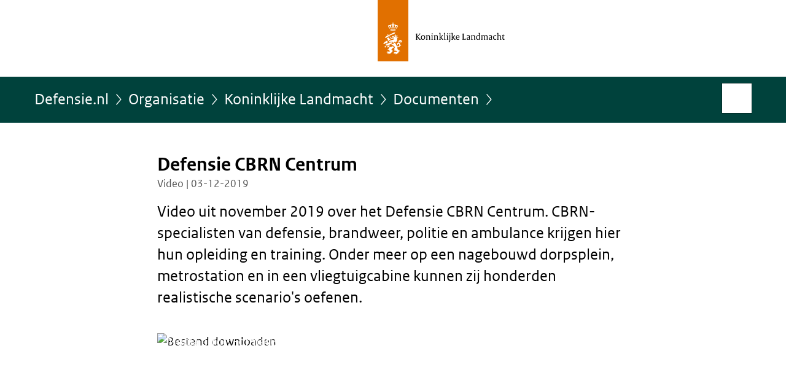

--- FILE ---
content_type: text/html;charset=UTF-8
request_url: https://www.defensie.nl/organisatie/landmacht/documenten/videos/2019/12/03/defensie-cbrn-centrum
body_size: 5471
content:
<!doctype html>

<html class="no-js"
  xml:lang="nl-NL" lang="nl-NL">
    <!-- Version: 2025.16.2 -->
<head>
  <meta charset="UTF-8"/>
  <meta name="description" content="Video uit november 2019 over het Defensie CBRN Centrum. CBRN-specialisten van defensie, brandweer, politie en ambulance krijgen hier hun opleiding en training. Onder meer op een nagebouwd dorpsplein, metrostation en in een vliegtuigcabine kunnen zij honderden realistische scenario&apos;s oefenen."/>
<meta name="DCTERMS.description" content="Video uit november 2019 over het Defensie CBRN Centrum. CBRN-specialisten van defensie, brandweer, politie en ambulance krijgen hier hun opleiding en training. Onder meer op een nagebouwd dorpsplein, metrostation en in een vliegtuigcabine kunnen zij honderden realistische scenario&apos;s oefenen."/>
<meta property="og:image" content="www.rovid.nl/def/kl/2019/def-kl-20191126-idiss9mph-still-middel.jpg"/>
<meta property="video:duration" content="275"/>
<title>Defensie CBRN Centrum | Video | Defensie.nl</title>
<meta name="DCTERMS.title" content="Defensie CBRN Centrum - Video - Defensie.nl"/>
<meta property="og:title" content="Defensie CBRN Centrum"/>
<meta property="og:description" content="Video uit november 2019 over het Defensie CBRN Centrum. CBRN-specialisten van defensie, brandweer, politie en ambulance krijgen hier hun opleiding en training. Onder meer op een nagebouwd dorpsplein, metrostation en in een vliegtuigcabine kunnen zij honderden realistische scenario&apos;s oefenen."/>
<meta property="og:type" content="website"/>
<meta property="og:url" content="https://www.defensie.nl/actueel/videos/2019/12/03/defensie-cbrn-centrum"/>
<link rel="canonical" href="https://www.defensie.nl/actueel/videos/2019/12/03/defensie-cbrn-centrum"/>
<meta name="viewport" content="width=device-width, initial-scale=1"/>
<meta name="DCTERMS.language" title="XSD.language" content="nl-NL"/>
      <meta name="DCTERMS.creator" title="RIJKSOVERHEID.Organisatie" content="Ministerie van Defensie"/>
      <meta name="DCTERMS.identifier" title="XSD.anyURI" content="https://www.defensie.nl/organisatie/landmacht/documenten/videos/2019/12/03/defensie-cbrn-centrum"/>

    <meta name="DCTERMS.available" title="DCTERMS.Period" content="start=2019-12-03;"/>
    <meta name="DCTERMS.modified" title="XSD.dateTime" content="2024-02-05T13:40"/>
    <meta name="DCTERMS.issued" title="XSD.dateTime" content="2019-12-03T15:34"/>
    <meta name="DCTERMS.spatial" title="OVERHEID.Koninkrijksdeel" content="Nederland"/>
        <meta name="DCTERMS.publisher" title="RIJKSOVERHEID.Organisatie" content="Ministerie van Defensie"/>
    <meta name="DCTERMS.rights" content="CC0 1.0 Universal"/>
    <meta name="DCTERMS.rightsHolder" title="RIJKSOVERHEID.Organisatie" content="Ministerie van Defensie"/>
      <!--<meta name="OVERHEID.authority" title="RIJKSOVERHEID.Organisatie" content="Ministerie van Defensie"/>-->
      <meta name="DCTERMS.type" title="RIJKSOVERHEID.Informatietype" content="video"/>

    <script nonce="ZGJhZjVjMzg0NTI5NGFiZmJmY2ViY2IwNjk2ZTE3MzU=">
          window.dataLayer = window.dataLayer || [];
          window.dataLayer.push({
            "page_type": "Video",
            "ftg_type": "Sluiter",
            "subjects": "",
            "country": "Nederland",
            "issued": "",
            "last_published": "2024-02-05T13:40:26.335+01:00",
            "update": "2019-12-03T15:34:00.000+01:00",
            "publisher": "Ministerie van Defensie",
            "language": "nl-NL",
            "uuid": "2accd286-91e0-4772-b6e0-78572d8d0d34",
            "search_category": "",
            "search_keyword": "",
            "search_count": ""
          });
        </script>
      <link rel="shortcut icon" href="/binaries/content/assets/defensie/iconen/favicon.ico" type="image/x-icon"/>
<link rel="icon" sizes="192x192" href="/binaries/content/assets/defensie/iconen/touch-icon.png"/>
<link rel="apple-touch-icon" href="/binaries/content/assets/defensie/iconen/apple-touch-icon.png"/>
<link rel="stylesheet" href="/webfiles/1750022674027/presentation/responsive.css" type="text/css" media="all"/>
<link rel="preload" href="/webfiles/1750022674027/presentation/responsive.css" as="style" >

<link rel="preconnect" href="statistiek.rijksoverheid.nl">
<link rel="preload" href="/binaries/content/gallery/defensie/channel-afbeeldingen/logos/logo-def.svg" as="image">
<link rel="preload" href="/webfiles/1750022674027/behaviour/core.js" as="script">

</head>

<body id="government" data-scriptpath="/webfiles/1750022674027/behaviour"
      class="kl" data-cookieinfourl="cookies" data-linktrackingtimer="500" data-trackerurl="statistiek.rijksoverheid.nl/piwik/" data-hartbeattrackingtimer="0" data-stats="topic:-;type:video;organisatieonderdeel:clas" >

<script nonce="ZGJhZjVjMzg0NTI5NGFiZmJmY2ViY2IwNjk2ZTE3MzU=">
          (function(window, document, dataLayerName, id) {
            window[dataLayerName]=window[dataLayerName]||[],window[dataLayerName].push({start:(new Date).getTime(),event:"stg.start"});var scripts=document.getElementsByTagName('script')[0],tags=document.createElement('script');
            function stgCreateCookie(a,b,c){var d="";if(c){var e=new Date;e.setTime(e.getTime()+24*c*60*60*1e3),d="; expires="+e.toUTCString()}document.cookie=a+"="+b+d+"; path=/"}
            var isStgDebug=(window.location.href.match("stg_debug")||document.cookie.match("stg_debug"))&&!window.location.href.match("stg_disable_debug");stgCreateCookie("stg_debug",isStgDebug?1:"",isStgDebug?14:-1);
            var qP=[];dataLayerName!=="dataLayer"&&qP.push("data_layer_name="+dataLayerName),isStgDebug&&qP.push("stg_debug");var qPString=qP.length>0?("?"+qP.join("&")):"";
            tags.async=!0,tags.src="//statistiek.rijksoverheid.nl/containers/"+id+".js"+qPString,scripts.parentNode.insertBefore(tags,scripts);
            !function(a,n,i){a[n]=a[n]||{};for(var c=0;c<i.length;c++)!function(i){a[n][i]=a[n][i]||{},a[n][i].api=a[n][i].api||function(){var a=[].slice.call(arguments,0);"string"==typeof a[0]&&window[dataLayerName].push({event:n+"."+i+":"+a[0],parameters:[].slice.call(arguments,1)})}}(i[c])}(window,"ppms",["tm","cm"]);
          })(window, document, 'dataLayer', '68444887-beba-4956-ac3a-bfad23d33955');
        </script><noscript><iframe src="//statistiek.rijksoverheid.nl/containers/68444887-beba-4956-ac3a-bfad23d33955/noscript.html" height="0" width="0" style="display:none;visibility:hidden"></iframe></noscript>
      <div id="mainwrapper">
  <header>

  <div class="skiplinks">
    <a href="#content-wrapper">Ga direct naar inhoud</a>
  </div>

  <a href="/organisatie/landmacht">
          <div class="logo">
  <div class="wrapper">
    <img src="/binaries/content/gallery/defensie/channel-afbeeldingen/logos/logo-kland.svg" data-fallback="/binaries/content/gallery/defensie/channel-afbeeldingen/logos/fallback-kland.svg" alt="Naar de pagina van de Koninklijke Landmacht" id="logotype"/>
      </div>
</div>
</a>
      </header>
<div id="navBar">
  <div class="wrapper">
    <nav class="breadCrumbNav" aria-labelledby="breadCrumbNavLabel">
  <span class="assistive" id="breadCrumbNavLabel">U bevindt zich hier:</span>
  <a href="/">Defensie.nl</a>
      <a href="/organisatie">Organisatie</a>
      <a href="/organisatie/landmacht">Koninklijke Landmacht</a>
      <a href="/organisatie/landmacht/documenten">Documenten</a>
      <span class="assistive" aria-current="page">Defensie CBRN Centrum</span>
          </nav>
<div id="searchForm" role="search" class="searchForm" data-search-closed="Open zoekveld" data-search-opened="Start zoeken">
  <form novalidate method="get" action="/zoeken" id="search-form" data-clearcontent="Invoer wissen">
    <label for="search-keyword">Zoeken binnen Defensie.nl</label>
    <input type="text" id="search-keyword" class="searchInput" name="trefwoord"
      title="Typ hier uw zoektermen" placeholder="Zoeken" />
    <button id="search-submit" class="searchSubmit" name="search-submit" type="submit" 
        title="Start zoeken">
      Zoek</button>
  </form>
</div>
</div>
</div><main id="content-wrapper" tabindex="-1">
  
  <div class="wrapper">
    <div class="article content">
  <h1>
      Defensie CBRN Centrum</h1>
<p class="article-meta">
  Video | 03-12-2019</p><div class="intro"><p>Video uit november 2019 over het Defensie CBRN Centrum. CBRN-specialisten van defensie, brandweer, politie en ambulance krijgen hier hun opleiding en training. Onder meer op een nagebouwd dorpsplein, metrostation en in een vliegtuigcabine kunnen zij honderden realistische scenario&#39;s oefenen.</p></div>
  <div class="block-audio-video block">
    <video playsinline data-playtxt="Afspelen" title="Defensie CBRN Centrum" data-pauzetxt="Pauzeren" data-enablead="Audio descriptie afspelen" data-disablead="Audio descriptie stoppen" data-enablevolume="Geluid aan" data-disablevolume="Geluid uit" data-enablecc="Ondertiteling (CC) aan" data-disablecc="Ondertiteling (CC) uit" data-enablefullscreen="Schermvullende weergave openen" data-disablefullscreen="Schervullende weergave sluiten" data-poster="//www.rovid.nl/def/kl/2019/def-kl-20191126-idiss9mph-still-middel.jpg" poster="//www.rovid.nl/def/kl/2019/def-kl-20191126-idiss9mph-still-middel.jpg" data-noplugintxt="Helaas kan deze video niet worden afgespeeld. Een mogelijk oplossing is de meest recente versie van uw browser te installeren." style="width:100%;height:100%;" preload="metadata" crossorigin="anonymous">
      <source src="//www.rovid.nl/def/kl/2019/def-kl-20191126-idiss9mph-web-hd.mp4" type="video/mp4" />
      <track kind="subtitles" src="//www.rovid.nl/def/kl/2019/def-kl-20191126-idiss9mph-ondertiteling.srt" srclang="nl" />
      </video>

    <div class="collapsiblePanels">
      <div class="panel">
        <h3>
          <button id="avideopanel204655899-924469506-toggle" aria-expanded="true" aria-controls="avideopanel204655899-924469506">Download deze video</button>
        </h3>
        <div aria-hidden="false" class="panelContent downloads" id="avideopanel204655899-924469506" tabindex="-1" >
          <ul>
            <li>
                  <a href="//www.rovid.nl/def/kl/2019/def-kl-20191126-idiss9mph-web-hd.mp4">
                    MP4-video<span class="meta">
                      Video | 03-12-2019 | 04:35 | mp4 | 54,1 MB</span>
                  </a>
                </li>

              <li>
                <a href="//www.rovid.nl/def/kl/2019/def-kl-20191126-idiss9mph-ondertiteling.srt">
                  Ondertitelingsbestand<span class="meta">
                    Caption | 03-12-2019 | srt | 4.8 kB</span>
                </a>
              </li>
            </ul>
        </div>
      </div>

      <div class="panel">
          <h3>
            <button id="bvideopanel204655899-924469506-toggle" aria-expanded="true" aria-controls="bvideopanel204655899-924469506">Uitgeschreven tekst</button>
          </h3>
          <div aria-labelledby="h2Identifier-204655903-246164341" aria-hidden="false" class="panelContent" id="bvideopanel204655899-924469506" tabindex="-1" >
            <p>CBRN-incidenten, als ze gebeuren is de impact groot. Het is belangrijk dat we ons ertegen kunnen verdedigen. In Vught staat daarom het Defensie CBRN-centrum. Hier kunnen CBRN-specialisten van politie, brandweer, ambulance en Defensie worden opgeleid en getraind. Onder andere op een nagebouwd dorpsplein, een vliegtuigcabine en een niet van echt te onderscheiden metrostation kunnen honderden realistische scenario&#39;s worden geoefend. </p>

<p>Voor alle kennis over chemische, biologische, radiologische en nucleaire stoffen staat in Vught ook het Defensie expertisecentrum CBRN. Specialisten van Defensie werken hier samen met andere instanties, zoals het RIVM en TNO. Op deze manier wordt zoveel mogelijk kennis verzameld. Kennis die nodig is om CBRN-incidenten te voorkomen en te bestrijden.</p>

<p>De meeste chemicaliën die je in het lab of waar dan ook tegen komt zijn allemaal helder en kleurloos, maar daarmee kunnen ze wel totaal verschillend zijn. Met de expertise die het centrum heeft vergaard wordt een groot aantal opleidingen en doctrines ontwikkeld. De opleidingen worden vervolgens aangeboden door de CBRN-school. Van het herkennen van een CBRN-incident voor de individuele ambulancemedewerker tot het oefenen van een grootschalig incident, waarbij Defensie, brandweer, politie en gezondheidszorg gezamenlijk optreden.</p>

<p>Een vondst in een chemisch laboratorium, een verdachte aanrijding en een ontploffing in de metro. 3 ingrediënten voor een grootschalige oefening met civiele en militaire hulpdiensten. Bij een CBRN-incident zijn de civiele hulpdiensten altijd als eerste ter plaatse. Als het vermoeden bestaat dat het om een CBRN-dreiging gaat kunnen zij de hulp inroepen van de CBRN-response eenheid, die onderdeel uitmaakt van het Defensie CBRN-centrum. Zij staan dag en nacht paraat om binnen 5 minuten na de melding te reageren op een CBRN-incident in Nederland.</p>

<p>De politie bewaakt het cordon sanitair. Ze begeleiden besmette personen naar de ontsmettingseenheid en zorgen ervoor dat overig publiek niet in het besmette gebied kan komen. De CBRN-response eenheid van het Defensie CBRN-centrum onderzoekt de aard en het risico van de besmettingsbron en stelt hem eventueel veilig. De brandweer begint met het redden van mensen en met noodontsmettingen en zet een ontsmettingsstraat op om de slachtoffers te ontsmetten. Ambulancepersoneel vangt de ontsmette slachtoffers op, bepaalt wie welke zorg nodig heeft en geeft ze eerste hulp.</p>

<p>Het nationaal trainingscentrum CBRN in Vught bevindt zich op een oefenterrein van zo&#39;n 6 hectare, uniek binnen Europa. Het centrum beschikt over 50 verschillende oefensettings, met een veelvoud aan ontwikkelde scenario&#39;s. Zo nodig kan hier tegelijk worden getraind. Nagenoeg elk CBRN-incident kan worden beoefend, gemonitord en geëvalueerd.</p>

<p>Het Defensie CBRN-centrum, de plek voor kennis, opleiding, training en inzet betreffende CBRN. De plek om te trainen voor een veilig Nederland, een veilig Europa en een veilige wereld.</p>

<p>[Het Nederlandse wapenschild. Linkerhelft beeld kleurt oranje. Beeldtekst: Ministerie van Defensie. Defensie beschermt wat ons dierbaar is.]</p></div>
        </div>
      </div>
  </div>
</div>
<div class="fullWidthSection">
  </div><aside>

  <div class="brick linkBlock">
    <h2>Zie ook</h2>

    <ul>
  <!-- stub for overriding -->
<li>
  <a href="/onderwerpen/taken-in-nederland/gevaarlijke-stoffen">
            Gevaarlijke stoffen</a>
        </li>
</ul></div>
<div class="brick belongsTo">
    <h2>Hoort bij</h2>
    <ul>
      <li><a href="/organisatie/landmacht">Koninklijke Landmacht</a></li>
          </ul>
  </div>
</aside><div id="follow-up">
    <div class="block">
      <div class="sharing">
    <h2>Deel deze pagina</h2>
    <ul class="common">
      <li>
          <a href="https://twitter.com/share?url=https%3A%2F%2Fwww.defensie.nl%2Forganisatie%2Flandmacht%2Fdocumenten%2Fvideos%2F2019%2F12%2F03%2Fdefensie-cbrn-centrum&amp;text=Defensie+CBRN+Centrum%20%23defensie" class="twitter">
            Deel deze pagina op uw eigen account op X</a>
        </li>
      <li>
          <a href="https://www.facebook.com/sharer.php?u=https%3A%2F%2Fwww.defensie.nl%2Forganisatie%2Flandmacht%2Fdocumenten%2Fvideos%2F2019%2F12%2F03%2Fdefensie-cbrn-centrum" class="facebook">
            Deel deze pagina op uw eigen account op Facebook</a>
        </li>
      <li>
          <a href="https://www.linkedin.com/shareArticle?mini=true&amp;url=https%3A%2F%2Fwww.defensie.nl%2Forganisatie%2Flandmacht%2Fdocumenten%2Fvideos%2F2019%2F12%2F03%2Fdefensie-cbrn-centrum&amp;title=Defensie+CBRN+Centrum&amp;source=Defensie.nl&amp;summary=Video+uit+november+2019+over+het+Defensie+CBRN+Centrum.+CBRN-specialisten+van+defensie%2C+brandweer%2C+politie+en+ambulance+krijgen+hier+hun+opleiding+en+training.+Onder+meer+op+een+nagebouwd+dorpsplein%2C+metrostation+en+in+een+vliegtuigcabine+kunnen+zij+honderden+realistische+scenario%27s+oefenen." class="linkedin">
            Deel deze pagina op uw eigen account op LinkedIn</a>
        </li>
      </ul>
  </div>
</div>
  </div>
</div>
  
</main>
<footer class="site-footer">
  <div class="wrapper">

    <div class="payoff">
          <span>Defensie beschermt wat ons dierbaar is.</span>
        </div>

      <div class="column">
    <h2>Service</h2>
    <ul>

    <li >
        <a href="/contact">Contact</a>
      </li>
    <li >
        <a href="/vacatures">Vacatures</a>
      </li>
    <li >
        <a href="/social+media">Sociale Media</a>
      </li>
    <li >
        <a href="/downloads">Downloads</a>
      </li>
    <li >
        <a href="/archief">Archief website</a>
      </li>
    <li >
        <a href="/sitemap">Sitemap</a>
      </li>
    <li >
        <a href="/rss">RSS</a>
      </li>
    <li >
        <a href="/help">Help</a>
      </li>
    <li >
        <a href="/actueel/nieuwsbrieven">Abonneren</a>
      </li>
    </ul>
</div>
<div class="column">
    <h2>Over deze site</h2>
    <ul>

    <li >
        <a href="/copyright">Copyright</a>
      </li>
    <li >
        <a href="/privacy">Privacy</a>
      </li>
    <li >
        <a href="/cookies">Cookies</a>
      </li>
    <li >
        <a href="/toegankelijkheid">Toegankelijkheid</a>
      </li>
    <li >
        <a href="/kwetsbaarheid-melden">Kwetsbaarheid melden</a>
      </li>
    </ul>
</div>
</div>

  <nav class="languages" aria-labelledby="languageMenuLabel">
    <div class="languages__wrapper">
      <p id="languageMenuLabel" class="languages__label">Deze website in andere talen:</p>
  <ul class="languages__list">
    <li class="languages__list-item selected">
         Nederlands</li>
    <li class="languages__list-item ">
         <a href="http://english.defensie.nl" class="languages__link" lang="en">English</a>
            </li>
    </ul>
</div>
  </nav>
</footer>
</div>

<!--[if (gt IE 10)|!(IE)]><!-->
<script src="/webfiles/1750022674027/behaviour/core.js"></script>
<!--<![endif]-->

</body>
</html>


--- FILE ---
content_type: application/javascript;charset=UTF-8
request_url: https://www.defensie.nl/webfiles/1750022674027/behaviour/shared-ro/mediaplayer.js
body_size: 49640
content:
/*!
 * MediaElement.js
 * http://www.mediaelementjs.com/
 *
 * Wrapper that mimics native HTML5 MediaElement (audio and video)
 * using a variety of technologies (pure JavaScript, Flash, iframe)
 *
 * Copyright 2010-2017, John Dyer (http://j.hn/)
 * License: MIT
 *
 */
!function e(t,n,i){function a(o,r){if(!n[o]){if(!t[o]){var l=!1;if(!r&&l)return l(o,!0);if(s)return s(o,!0);var d=new Error("Cannot find module '"+o+"'");throw d.code="MODULE_NOT_FOUND",d}var u=n[o]={exports:{}};t[o][0].call(u.exports,(function(e){var n=t[o][1][e];return a(n||e)}),u,u.exports,e,t,n,i)}return n[o].exports}for(var s=!1,o=0;o<i.length;o++)a(i[o]);return a}({1:[function(e,t,n){},{}],2:[function(e,t,n){(function(n){var i,a=void 0!==n?n:"undefined"!=typeof window?window:{},s=e(1);"undefined"!=typeof document?i=document:(i=a["__GLOBAL_DOCUMENT_CACHE@4"])||(i=a["__GLOBAL_DOCUMENT_CACHE@4"]=s),t.exports=i}).call(this,"undefined"!=typeof global?global:"undefined"!=typeof self?self:"undefined"!=typeof window?window:{})},{1:1}],3:[function(e,t,n){(function(e){var n;n="undefined"!=typeof window?window:void 0!==e?e:"undefined"!=typeof self?self:{},t.exports=n}).call(this,"undefined"!=typeof global?global:"undefined"!=typeof self?self:"undefined"!=typeof window?window:{})},{}],4:[function(e,t,n){!function(e){var n=setTimeout;function i(){}function a(e){if("object"!=typeof this)throw new TypeError("Promises must be constructed via new");if("function"!=typeof e)throw new TypeError("not a function");this._state=0,this._handled=!1,this._value=void 0,this._deferreds=[],u(e,this)}function s(e,t){for(;3===e._state;)e=e._value;0!==e._state?(e._handled=!0,a._immediateFn((function(){var n=1===e._state?t.onFulfilled:t.onRejected;if(null!==n){var i;try{i=n(e._value)}catch(e){return void r(t.promise,e)}o(t.promise,i)}else(1===e._state?o:r)(t.promise,e._value)}))):e._deferreds.push(t)}function o(e,t){try{if(t===e)throw new TypeError("A promise cannot be resolved with itself.");if(t&&("object"==typeof t||"function"==typeof t)){var n=t.then;if(t instanceof a)return e._state=3,e._value=t,void l(e);if("function"==typeof n)return void u((i=n,s=t,function(){i.apply(s,arguments)}),e)}e._state=1,e._value=t,l(e)}catch(t){r(e,t)}var i,s}function r(e,t){e._state=2,e._value=t,l(e)}function l(e){2===e._state&&0===e._deferreds.length&&a._immediateFn((function(){e._handled||a._unhandledRejectionFn(e._value)}));for(var t=0,n=e._deferreds.length;t<n;t++)s(e,e._deferreds[t]);e._deferreds=null}function d(e,t,n){this.onFulfilled="function"==typeof e?e:null,this.onRejected="function"==typeof t?t:null,this.promise=n}function u(e,t){var n=!1;try{e((function(e){n||(n=!0,o(t,e))}),(function(e){n||(n=!0,r(t,e))}))}catch(e){if(n)return;n=!0,r(t,e)}}a.prototype.catch=function(e){return this.then(null,e)},a.prototype.then=function(e,t){var n=new this.constructor(i);return s(this,new d(e,t,n)),n},a.all=function(e){var t=Array.prototype.slice.call(e);return new a((function(e,n){if(0===t.length)return e([]);var i=t.length;function a(s,o){try{if(o&&("object"==typeof o||"function"==typeof o)){var r=o.then;if("function"==typeof r)return void r.call(o,(function(e){a(s,e)}),n)}t[s]=o,0==--i&&e(t)}catch(e){n(e)}}for(var s=0;s<t.length;s++)a(s,t[s])}))},a.resolve=function(e){return e&&"object"==typeof e&&e.constructor===a?e:new a((function(t){t(e)}))},a.reject=function(e){return new a((function(t,n){n(e)}))},a.race=function(e){return new a((function(t,n){for(var i=0,a=e.length;i<a;i++)e[i].then(t,n)}))},a._immediateFn="function"==typeof setImmediate&&function(e){setImmediate(e)}||function(e){n(e,0)},a._unhandledRejectionFn=function(e){"undefined"!=typeof console&&console&&console.warn("Possible Unhandled Promise Rejection:",e)},a._setImmediateFn=function(e){a._immediateFn=e},a._setUnhandledRejectionFn=function(e){a._unhandledRejectionFn=e},void 0!==t&&t.exports?t.exports=a:e.Promise||(e.Promise=a)}(this)},{}],5:[function(e,t,n){var i,a;i=this,a=function(){
/*! svg4everybody v2.1.9 | github.com/jonathantneal/svg4everybody */
function e(e,t,n){if(n){var i=document.createDocumentFragment(),a=!t.hasAttribute("viewBox")&&n.getAttribute("viewBox");a&&t.setAttribute("viewBox",a);for(var s=n.cloneNode(!0);s.childNodes.length;)i.appendChild(s.firstChild);e.appendChild(i)}}function t(t){t.onreadystatechange=function(){if(4===t.readyState){var n=t._cachedDocument;n||((n=t._cachedDocument=document.implementation.createHTMLDocument("")).body.innerHTML=t.responseText,t._cachedTarget={}),t._embeds.splice(0).map((function(i){var a=t._cachedTarget[i.id];a||(a=t._cachedTarget[i.id]=n.getElementById(i.id)),e(i.parent,i.svg,a)}))}},t.onreadystatechange()}function n(e){for(var t=e;"svg"!==t.nodeName.toLowerCase()&&(t=t.parentNode););return t}return function(i){var a,s=Object(i),o=window.top!==window.self;a="polyfill"in s?s.polyfill:/\bTrident\/[567]\b|\bMSIE (?:9|10)\.0\b/.test(navigator.userAgent)||(navigator.userAgent.match(/\bEdge\/12\.(\d+)\b/)||[])[1]<10547||(navigator.userAgent.match(/\bAppleWebKit\/(\d+)\b/)||[])[1]<537||/\bEdge\/.(\d+)\b/.test(navigator.userAgent)&&o;var r={},l=window.requestAnimationFrame||setTimeout,d=document.getElementsByTagName("use"),u=0;a&&function i(){for(var o=0;o<d.length;){var c=d[o],m=c.parentNode,f=n(m),p=c.getAttribute("xlink:href")||c.getAttribute("href");if(!p&&s.attributeName&&(p=c.getAttribute(s.attributeName)),f&&p){if(a)if(!s.validate||s.validate(p,f,c)){m.removeChild(c);var h=p.split("#"),v=h.shift(),g=h.join("#");if(v.length){var y=r[v];y||((y=r[v]=new XMLHttpRequest).open("GET",v),y.send(),y._embeds=[]),y._embeds.push({parent:m,svg:f,id:g}),t(y)}else e(m,f,document.getElementById(g))}else++o,++u}else++o}(!d.length||d.length-u>0)&&l(i,67)}()}},"object"==typeof t&&t.exports?t.exports=a():i.svg4everybody=a()},{}],6:[function(e,t,n){"use strict";Object.defineProperty(n,"__esModule",{value:!0});var i,a="function"==typeof Symbol&&"symbol"==typeof Symbol.iterator?function(e){return typeof e}:function(e){return e&&"function"==typeof Symbol&&e.constructor===Symbol&&e!==Symbol.prototype?"symbol":typeof e},s=e(8),o=(i=s)&&i.__esModule?i:{default:i},r=e(16),l=e(28);var d={lang:"en",en:r.EN,language:function(){for(var e=arguments.length,t=Array(e),n=0;n<e;n++)t[n]=arguments[n];if(null!=t&&t.length){if("string"!=typeof t[0])throw new TypeError("Language code must be a string value");if(!/^[a-z]{2,3}((\-|_)[a-z]{2})?$/i.test(t[0]))throw new TypeError("Language code must have format 2-3 letters and. optionally, hyphen, underscore followed by 2 more letters");d.lang=t[0],void 0===d[t[0]]?(t[1]=null!==t[1]&&void 0!==t[1]&&"object"===a(t[1])?t[1]:{},d[t[0]]=(0,l.isObjectEmpty)(t[1])?r.EN:t[1]):null!==t[1]&&void 0!==t[1]&&"object"===a(t[1])&&(d[t[0]]=t[1])}return d.lang},t:function(e){var t=arguments.length>1&&void 0!==arguments[1]?arguments[1]:null;if("string"==typeof e&&e.length){var n=void 0,i=void 0,s=d.language(),o=function(e,t,n){return"object"!==(void 0===e?"undefined":a(e))||"number"!=typeof t||"number"!=typeof n?e:[function(){return arguments.length<=1?void 0:arguments[1]},function(){return 1===(arguments.length<=0?void 0:arguments[0])?arguments.length<=1?void 0:arguments[1]:arguments.length<=2?void 0:arguments[2]},function(){return 0===(arguments.length<=0?void 0:arguments[0])||1===(arguments.length<=0?void 0:arguments[0])?arguments.length<=1?void 0:arguments[1]:arguments.length<=2?void 0:arguments[2]},function(){return(arguments.length<=0?void 0:arguments[0])%10==1&&(arguments.length<=0?void 0:arguments[0])%100!=11?arguments.length<=1?void 0:arguments[1]:0!==(arguments.length<=0?void 0:arguments[0])?arguments.length<=2?void 0:arguments[2]:arguments.length<=3?void 0:arguments[3]},function(){return 1===(arguments.length<=0?void 0:arguments[0])||11===(arguments.length<=0?void 0:arguments[0])?arguments.length<=1?void 0:arguments[1]:2===(arguments.length<=0?void 0:arguments[0])||12===(arguments.length<=0?void 0:arguments[0])?arguments.length<=2?void 0:arguments[2]:(arguments.length<=0?void 0:arguments[0])>2&&(arguments.length<=0?void 0:arguments[0])<20?arguments.length<=3?void 0:arguments[3]:arguments.length<=4?void 0:arguments[4]},function(){return 1===(arguments.length<=0?void 0:arguments[0])?arguments.length<=1?void 0:arguments[1]:0===(arguments.length<=0?void 0:arguments[0])||(arguments.length<=0?void 0:arguments[0])%100>0&&(arguments.length<=0?void 0:arguments[0])%100<20?arguments.length<=2?void 0:arguments[2]:arguments.length<=3?void 0:arguments[3]},function(){return(arguments.length<=0?void 0:arguments[0])%10==1&&(arguments.length<=0?void 0:arguments[0])%100!=11?arguments.length<=1?void 0:arguments[1]:(arguments.length<=0?void 0:arguments[0])%10>=2&&((arguments.length<=0?void 0:arguments[0])%100<10||(arguments.length<=0?void 0:arguments[0])%100>=20)?arguments.length<=2?void 0:arguments[2]:[3]},function(){return(arguments.length<=0?void 0:arguments[0])%10==1&&(arguments.length<=0?void 0:arguments[0])%100!=11?arguments.length<=1?void 0:arguments[1]:(arguments.length<=0?void 0:arguments[0])%10>=2&&(arguments.length<=0?void 0:arguments[0])%10<=4&&((arguments.length<=0?void 0:arguments[0])%100<10||(arguments.length<=0?void 0:arguments[0])%100>=20)?arguments.length<=2?void 0:arguments[2]:arguments.length<=3?void 0:arguments[3]},function(){return 1===(arguments.length<=0?void 0:arguments[0])?arguments.length<=1?void 0:arguments[1]:(arguments.length<=0?void 0:arguments[0])>=2&&(arguments.length<=0?void 0:arguments[0])<=4?arguments.length<=2?void 0:arguments[2]:arguments.length<=3?void 0:arguments[3]},function(){return 1===(arguments.length<=0?void 0:arguments[0])?arguments.length<=1?void 0:arguments[1]:(arguments.length<=0?void 0:arguments[0])%10>=2&&(arguments.length<=0?void 0:arguments[0])%10<=4&&((arguments.length<=0?void 0:arguments[0])%100<10||(arguments.length<=0?void 0:arguments[0])%100>=20)?arguments.length<=2?void 0:arguments[2]:arguments.length<=3?void 0:arguments[3]},function(){return(arguments.length<=0?void 0:arguments[0])%100==1?arguments.length<=2?void 0:arguments[2]:(arguments.length<=0?void 0:arguments[0])%100==2?arguments.length<=3?void 0:arguments[3]:(arguments.length<=0?void 0:arguments[0])%100==3||(arguments.length<=0?void 0:arguments[0])%100==4?arguments.length<=4?void 0:arguments[4]:arguments.length<=1?void 0:arguments[1]},function(){return 1===(arguments.length<=0?void 0:arguments[0])?arguments.length<=1?void 0:arguments[1]:2===(arguments.length<=0?void 0:arguments[0])?arguments.length<=2?void 0:arguments[2]:(arguments.length<=0?void 0:arguments[0])>2&&(arguments.length<=0?void 0:arguments[0])<7?arguments.length<=3?void 0:arguments[3]:(arguments.length<=0?void 0:arguments[0])>6&&(arguments.length<=0?void 0:arguments[0])<11?arguments.length<=4?void 0:arguments[4]:arguments.length<=5?void 0:arguments[5]},function(){return 0===(arguments.length<=0?void 0:arguments[0])?arguments.length<=1?void 0:arguments[1]:1===(arguments.length<=0?void 0:arguments[0])?arguments.length<=2?void 0:arguments[2]:2===(arguments.length<=0?void 0:arguments[0])?arguments.length<=3?void 0:arguments[3]:(arguments.length<=0?void 0:arguments[0])%100>=3&&(arguments.length<=0?void 0:arguments[0])%100<=10?arguments.length<=4?void 0:arguments[4]:(arguments.length<=0?void 0:arguments[0])%100>=11?arguments.length<=5?void 0:arguments[5]:arguments.length<=6?void 0:arguments[6]},function(){return 1===(arguments.length<=0?void 0:arguments[0])?arguments.length<=1?void 0:arguments[1]:0===(arguments.length<=0?void 0:arguments[0])||(arguments.length<=0?void 0:arguments[0])%100>1&&(arguments.length<=0?void 0:arguments[0])%100<11?arguments.length<=2?void 0:arguments[2]:(arguments.length<=0?void 0:arguments[0])%100>10&&(arguments.length<=0?void 0:arguments[0])%100<20?arguments.length<=3?void 0:arguments[3]:arguments.length<=4?void 0:arguments[4]},function(){return(arguments.length<=0?void 0:arguments[0])%10==1?arguments.length<=1?void 0:arguments[1]:(arguments.length<=0?void 0:arguments[0])%10==2?arguments.length<=2?void 0:arguments[2]:arguments.length<=3?void 0:arguments[3]},function(){return 11!==(arguments.length<=0?void 0:arguments[0])&&(arguments.length<=0?void 0:arguments[0])%10==1?arguments.length<=1?void 0:arguments[1]:arguments.length<=2?void 0:arguments[2]},function(){return 1===(arguments.length<=0?void 0:arguments[0])?arguments.length<=1?void 0:arguments[1]:(arguments.length<=0?void 0:arguments[0])%10>=2&&(arguments.length<=0?void 0:arguments[0])%10<=4&&((arguments.length<=0?void 0:arguments[0])%100<10||(arguments.length<=0?void 0:arguments[0])%100>=20)?arguments.length<=2?void 0:arguments[2]:arguments.length<=3?void 0:arguments[3]},function(){return 1===(arguments.length<=0?void 0:arguments[0])?arguments.length<=1?void 0:arguments[1]:2===(arguments.length<=0?void 0:arguments[0])?arguments.length<=2?void 0:arguments[2]:8!==(arguments.length<=0?void 0:arguments[0])&&11!==(arguments.length<=0?void 0:arguments[0])?arguments.length<=3?void 0:arguments[3]:arguments.length<=4?void 0:arguments[4]},function(){return 0===(arguments.length<=0?void 0:arguments[0])?arguments.length<=1?void 0:arguments[1]:arguments.length<=2?void 0:arguments[2]},function(){return 1===(arguments.length<=0?void 0:arguments[0])?arguments.length<=1?void 0:arguments[1]:2===(arguments.length<=0?void 0:arguments[0])?arguments.length<=2?void 0:arguments[2]:3===(arguments.length<=0?void 0:arguments[0])?arguments.length<=3?void 0:arguments[3]:arguments.length<=4?void 0:arguments[4]},function(){return 0===(arguments.length<=0?void 0:arguments[0])?arguments.length<=1?void 0:arguments[1]:1===(arguments.length<=0?void 0:arguments[0])?arguments.length<=2?void 0:arguments[2]:arguments.length<=3?void 0:arguments[3]}][n].apply(null,[t].concat(e))};return void 0!==d[s]&&(n=d[s][e],null!==t&&"number"==typeof t&&(i=d[s]["mejs.plural-form"],n=o.apply(null,[n,t,i]))),!n&&d.en&&(n=d.en[e],null!==t&&"number"==typeof t&&(i=d.en["mejs.plural-form"],n=o.apply(null,[n,t,i]))),n=n||e,null!==t&&"number"==typeof t&&(n=n.replace("%1",t)),(0,l.escapeHTML)(n)}return e}};o.default.i18n=d,"undefined"!=typeof mejsL10n&&o.default.i18n.language(mejsL10n.language,mejsL10n.strings),n.default=d},{16:16,28:28,8:8}],7:[function(e,t,n){"use strict";Object.defineProperty(n,"__esModule",{value:!0});var i="function"==typeof Symbol&&"symbol"==typeof Symbol.iterator?function(e){return typeof e}:function(e){return e&&"function"==typeof Symbol&&e.constructor===Symbol&&e!==Symbol.prototype?"symbol":typeof e},a=c(e(3)),s=c(e(2)),o=c(e(8)),r=e(28),l=e(30),d=e(9),u=e(26);function c(e){return e&&e.__esModule?e:{default:e}}var m=function e(t,n,c){var m=this;!function(e,t){if(!(e instanceof t))throw new TypeError("Cannot call a class as a function")}(this,e);var f=this;c=Array.isArray(c)?c:null,f.defaults={renderers:[],fakeNodeName:"div",pluginPath:"build/",iconSprite:"mejs-controls.svg",shimScriptAccess:"sameDomain"},n=Object.assign(f.defaults,n),f.mediaElement=s.default.createElement(n.fakeNodeName);var p=t,h=!1;if("string"==typeof t?f.mediaElement.originalNode=s.default.getElementById(t):(f.mediaElement.originalNode=t,p=t.id),void 0===f.mediaElement.originalNode||null===f.mediaElement.originalNode)return null;f.mediaElement.options=n,p=p||"mejs_"+Math.random().toString().slice(2),f.mediaElement.originalNode.setAttribute("id",p+"_from_mejs");var v=f.mediaElement.originalNode.tagName.toLowerCase();["video","audio"].indexOf(v)>-1&&!f.mediaElement.originalNode.getAttribute("preload")&&f.mediaElement.originalNode.setAttribute("preload","none"),f.mediaElement.originalNode.setAttribute("tabindex",-1),f.mediaElement.originalNode.parentNode.insertBefore(f.mediaElement,f.mediaElement.originalNode),f.mediaElement.appendChild(f.mediaElement.originalNode);var g=function(e,t){if("https:"===a.default.location.protocol&&0===e.indexOf("http:")&&u.IS_IOS&&o.default.html5media.mediaTypes.indexOf(t)>-1){var n=new XMLHttpRequest;n.onreadystatechange=function(){if(4===this.readyState&&200===this.status){var t=(a.default.URL||a.default.webkitURL).createObjectURL(this.response);return f.mediaElement.originalNode.setAttribute("src",t),t}return e},n.open("GET",e),n.responseType="blob",n.send()}return e},y=void 0;if(null!==c)y=c;else if(null!==f.mediaElement.originalNode)switch(y=[],f.mediaElement.originalNode.nodeName.toLowerCase()){case"iframe":y.push({type:"",src:f.mediaElement.originalNode.getAttribute("src")});break;case"audio":case"video":var b=f.mediaElement.originalNode.children.length,j=f.mediaElement.originalNode.getAttribute("src");if(j){var E=f.mediaElement.originalNode,S=(0,l.formatType)(j,E.getAttribute("type"));y.push({type:S,src:g(j,S)})}for(var w=0;w<b;w++){var x=f.mediaElement.originalNode.children[w];if("source"===x.tagName.toLowerCase()){var k=x.getAttribute("src"),P=(0,l.formatType)(k,x.getAttribute("type"));y.push({type:P,src:g(k,P)})}}}f.mediaElement.id=p,f.mediaElement.renderers={},f.mediaElement.events={},f.mediaElement.promises=[],f.mediaElement.renderer=null,f.mediaElement.rendererName=null,f.mediaElement.changeRenderer=function(e,t){var n=m,i=Object.keys(t[0]).length>2?t[0]:t[0].src;if(void 0!==n.mediaElement.renderer&&null!==n.mediaElement.renderer&&n.mediaElement.renderer.name===e)return n.mediaElement.renderer.pause(),n.mediaElement.renderer.stop&&n.mediaElement.renderer.stop(),n.mediaElement.renderer.show(),n.mediaElement.renderer.setSrc(i),!0;void 0!==n.mediaElement.renderer&&null!==n.mediaElement.renderer&&(n.mediaElement.renderer.pause(),n.mediaElement.renderer.stop&&n.mediaElement.renderer.stop(),n.mediaElement.renderer.hide());var a=n.mediaElement.renderers[e],s=null;if(null!=a)return a.show(),a.setSrc(i),n.mediaElement.renderer=a,n.mediaElement.rendererName=e,!0;for(var o=n.mediaElement.options.renderers.length?n.mediaElement.options.renderers:d.renderer.order,r=0,l=o.length;r<l;r++){var u=o[r];if(u===e){s=d.renderer.renderers[u];var c=Object.assign(s.options,n.mediaElement.options);return(a=s.create(n.mediaElement,c,t)).name=e,n.mediaElement.renderers[s.name]=a,n.mediaElement.renderer=a,n.mediaElement.rendererName=e,a.show(),!0}}return!1},f.mediaElement.setSize=function(e,t){void 0!==f.mediaElement.renderer&&null!==f.mediaElement.renderer&&f.mediaElement.renderer.setSize(e,t)},f.mediaElement.generateError=function(e,t){e=e||"",t=Array.isArray(t)?t:[];var n=(0,r.createEvent)("error",f.mediaElement);n.message=e,n.urls=t,f.mediaElement.dispatchEvent(n),h=!0};var C=o.default.html5media.properties,T=o.default.html5media.methods,_=function(e,t,n,i){var a=e[t];Object.defineProperty(e,t,{get:function(){return n.apply(e,[a])},set:function(t){return a=i.apply(e,[t])}})},A=function(e){if("src"!==e){var t=""+e.substring(0,1).toUpperCase()+e.substring(1),n=function(){return void 0!==f.mediaElement.renderer&&null!==f.mediaElement.renderer&&"function"==typeof f.mediaElement.renderer["get"+t]?f.mediaElement.renderer["get"+t]():null},i=function(e){void 0!==f.mediaElement.renderer&&null!==f.mediaElement.renderer&&"function"==typeof f.mediaElement.renderer["set"+t]&&f.mediaElement.renderer["set"+t](e)};_(f.mediaElement,e,n,i),f.mediaElement["get"+t]=n,f.mediaElement["set"+t]=i}},N=function(){return void 0!==f.mediaElement.renderer&&null!==f.mediaElement.renderer?f.mediaElement.renderer.getSrc():null},L=function(e){var t=[];if("string"==typeof e)t.push({src:e,type:e?(0,l.getTypeFromFile)(e):""});else if("object"===(void 0===e?"undefined":i(e))&&void 0!==e.src){var n=(0,l.absolutizeUrl)(e.src),a=e.type,s=Object.assign(e,{src:n,type:""!==a&&null!=a||!n?a:(0,l.getTypeFromFile)(n)});t.push(s)}else if(Array.isArray(e))for(var o=0,u=e.length;o<u;o++){var c=(0,l.absolutizeUrl)(e[o].src),m=e[o].type,p=Object.assign(e[o],{src:c,type:""!==m&&null!=m||!c?m:(0,l.getTypeFromFile)(c)});t.push(p)}var h=d.renderer.select(t,f.mediaElement.options.renderers.length?f.mediaElement.options.renderers:[]),v=void 0;if(f.mediaElement.paused||null==f.mediaElement.src||""===f.mediaElement.src||(f.mediaElement.pause(),v=(0,r.createEvent)("pause",f.mediaElement),f.mediaElement.dispatchEvent(v)),f.mediaElement.originalNode.src=t[0].src||"",null!==h||!t[0].src)return!(null==t[0].src||""===t[0].src)?f.mediaElement.changeRenderer(h.rendererName,t):null;f.mediaElement.generateError("No renderer found",t)},F=function(e,t){try{if("play"!==e||"native_dash"!==f.mediaElement.rendererName&&"native_hls"!==f.mediaElement.rendererName&&"vimeo_iframe"!==f.mediaElement.rendererName)return f.mediaElement.renderer[e](t);var n=f.mediaElement.renderer[e](t);return n&&"function"==typeof n.then&&n.catch((function(){f.mediaElement.paused&&setTimeout((function(){var e=f.mediaElement.renderer.play();void 0!==e&&e.catch((function(){f.mediaElement.renderer.paused||f.mediaElement.renderer.pause()}))}),150)})),n}catch(e){throw f.mediaElement.generateError(e,y),e}},I=function(e){f.mediaElement[e]=function(){for(var t=arguments.length,n=Array(t),i=0;i<t;i++)n[i]=arguments[i];return void 0!==f.mediaElement.renderer&&null!==f.mediaElement.renderer&&"function"==typeof f.mediaElement.renderer[e]?f.mediaElement.promises.length?Promise.all(f.mediaElement.promises).then((function(){return F(e,n)})).catch((function(e){return f.mediaElement.generateError(e,y),Promise.reject(e)})):F(e,n):null}};_(f.mediaElement,"src",N,L),f.mediaElement.getSrc=N,f.mediaElement.setSrc=L;for(var M=0,O=C.length;M<O;M++)A(C[M]);for(var D=0,H=T.length;D<H;D++)I(T[D]);return f.mediaElement.addEventListener=function(e,t){f.mediaElement.events[e]=f.mediaElement.events[e]||[],f.mediaElement.events[e].push(t)},f.mediaElement.removeEventListener=function(e,t){if(!e)return f.mediaElement.events={},!0;var n=f.mediaElement.events[e];if(!n)return!0;if(!t)return f.mediaElement.events[e]=[],!0;for(var i=0;i<n.length;i++)if(n[i]===t)return f.mediaElement.events[e].splice(i,1),!0;return!1},f.mediaElement.dispatchEvent=function(e){var t=f.mediaElement.events[e.type];if(t)for(var n=0;n<t.length;n++)t[n].apply(null,[e])},f.mediaElement.destroy=function(){var e=f.mediaElement.originalNode.cloneNode(!0),t=f.mediaElement.parentElement;e.removeAttribute("id"),e.remove(),f.mediaElement.remove(),t.appendChild(e)},y.length&&(f.mediaElement.src=y),f.mediaElement.promises.length?Promise.all(f.mediaElement.promises).then((function(){f.mediaElement.options.success&&f.mediaElement.options.success(f.mediaElement,f.mediaElement.originalNode)})).catch((function(){h&&f.mediaElement.options.error&&f.mediaElement.options.error(f.mediaElement,f.mediaElement.originalNode)})):(f.mediaElement.options.success&&f.mediaElement.options.success(f.mediaElement,f.mediaElement.originalNode),h&&f.mediaElement.options.error&&f.mediaElement.options.error(f.mediaElement,f.mediaElement.originalNode)),f.mediaElement};a.default.MediaElement=m,o.default.MediaElement=m,n.default=m},{2:2,26:26,28:28,3:3,30:30,8:8,9:9}],8:[function(e,t,n){"use strict";Object.defineProperty(n,"__esModule",{value:!0});var i,a=e(3);var s={version:"5.0.5",html5media:{properties:["volume","src","currentTime","muted","duration","paused","ended","buffered","error","networkState","readyState","seeking","seekable","currentSrc","preload","bufferedBytes","bufferedTime","initialTime","startOffsetTime","defaultPlaybackRate","playbackRate","played","autoplay","loop","controls"],readOnlyProperties:["duration","paused","ended","buffered","error","networkState","readyState","seeking","seekable"],methods:["load","play","pause","canPlayType"],events:["loadstart","durationchange","loadedmetadata","loadeddata","progress","canplay","canplaythrough","suspend","abort","error","emptied","stalled","play","playing","pause","waiting","seeking","seeked","timeupdate","ended","ratechange","volumechange"],mediaTypes:["audio/mp3","audio/ogg","audio/oga","audio/wav","audio/x-wav","audio/wave","audio/x-pn-wav","audio/mpeg","audio/mp4","video/mp4","video/webm","video/ogg","video/ogv"]}};((i=a)&&i.__esModule?i:{default:i}).default.mejs=s,n.default=s},{3:3}],9:[function(e,t,n){"use strict";Object.defineProperty(n,"__esModule",{value:!0}),n.renderer=void 0;var i,a="function"==typeof Symbol&&"symbol"==typeof Symbol.iterator?function(e){return typeof e}:function(e){return e&&"function"==typeof Symbol&&e.constructor===Symbol&&e!==Symbol.prototype?"symbol":typeof e},s=function(){function e(e,t){for(var n=0;n<t.length;n++){var i=t[n];i.enumerable=i.enumerable||!1,i.configurable=!0,"value"in i&&(i.writable=!0),Object.defineProperty(e,i.key,i)}}return function(t,n,i){return n&&e(t.prototype,n),i&&e(t,i),t}}(),o=e(8),r=(i=o)&&i.__esModule?i:{default:i};var l=function(){function e(){!function(e,t){if(!(e instanceof t))throw new TypeError("Cannot call a class as a function")}(this,e),this.renderers={},this.order=[]}return s(e,[{key:"add",value:function(e){if(void 0===e.name)throw new TypeError("renderer must contain at least `name` property");this.renderers[e.name]=e,this.order.push(e.name)}},{key:"select",value:function(e){var t=arguments.length>1&&void 0!==arguments[1]?arguments[1]:[],n=t.length;if(t=t.length?t:this.order,!n){var i=[/^(html5|native)/i,/^flash/i,/iframe$/i],a=function(e){for(var t=0,n=i.length;t<n;t++)if(i[t].test(e))return t;return i.length};t.sort((function(e,t){return a(e)-a(t)}))}for(var s=0,o=t.length;s<o;s++){var r=t[s],l=this.renderers[r];if(null!=l)for(var d=0,u=e.length;d<u;d++)if("function"==typeof l.canPlayType&&"string"==typeof e[d].type&&l.canPlayType(e[d].type))return{rendererName:l.name,src:e[d].src}}return null}},{key:"order",set:function(e){if(!Array.isArray(e))throw new TypeError("order must be an array of strings.");this._order=e},get:function(){return this._order}},{key:"renderers",set:function(e){if(null!==e&&"object"!==(void 0===e?"undefined":a(e)))throw new TypeError("renderers must be an array of objects.");this._renderers=e},get:function(){return this._renderers}}]),e}(),d=n.renderer=new l;r.default.Renderers=d},{8:8}],10:[function(e,t,n){"use strict";var i=f(e(3)),a=f(e(2)),s=f(e(6)),o=e(17),r=f(o),l=function(e){if(e&&e.__esModule)return e;var t={};if(null!=e)for(var n in e)Object.prototype.hasOwnProperty.call(e,n)&&(t[n]=e[n]);return t.default=e,t}(e(26)),d=e(28),u=e(27),c=e(30),m=e(29);function f(e){return e&&e.__esModule?e:{default:e}}Object.assign(o.config,{usePluginFullScreen:!0,fullscreenText:null,useFakeFullscreen:!1}),Object.assign(r.default.prototype,{isFullScreen:!1,isNativeFullScreen:!1,isInIframe:!1,isPluginClickThroughCreated:!1,fullscreenMode:"",containerSizeTimeout:null,buildfullscreen:function(e){if(e.isVideo){e.isInIframe=i.default.location!==i.default.parent.location,e.detectFullscreenMode();var t=this,n=(0,d.isString)(t.options.fullscreenText)?t.options.fullscreenText:s.default.t("mejs.fullscreen"),o=a.default.createElement("div");if(o.className=t.options.classPrefix+"button "+t.options.classPrefix+"fullscreen-button",o.innerHTML=(0,m.generateControlButton)(t.id,n,n,""+t.media.options.iconSprite,["icon-fullscreen","icon-unfullscreen"],""+t.options.classPrefix),t.addControlElement(o,"fullscreen"),o.addEventListener("click",(function(){l.HAS_TRUE_NATIVE_FULLSCREEN&&l.IS_FULLSCREEN||e.isFullScreen?e.exitFullScreen():e.enterFullScreen()})),e.fullscreenBtn=o,t.options.keyActions.push({keys:[70],action:function(e,t,n,i){i.ctrlKey||void 0!==e.enterFullScreen&&(e.isFullScreen?e.exitFullScreen():e.enterFullScreen())}}),t.exitFullscreenCallback=function(n){var i=n.which||n.keyCode||0;t.options.enableKeyboard&&27===i&&(l.HAS_TRUE_NATIVE_FULLSCREEN&&l.IS_FULLSCREEN||t.isFullScreen)&&e.exitFullScreen()},t.globalBind("keydown",t.exitFullscreenCallback),t.normalHeight=0,t.normalWidth=0,l.HAS_TRUE_NATIVE_FULLSCREEN){e.globalBind(l.FULLSCREEN_EVENT_NAME,(function(){e.isFullScreen&&(l.isFullScreen()?(e.isNativeFullScreen=!0,e.setControlsSize()):(e.isNativeFullScreen=!1,e.exitFullScreen()))}))}}},cleanfullscreen:function(e){e.exitFullScreen(),e.globalUnbind("keydown",e.exitFullscreenCallback)},detectFullscreenMode:function(){var e=this,t=null!==e.media.rendererName&&/(native|html5)/i.test(e.media.rendererName),n="";return l.HAS_TRUE_NATIVE_FULLSCREEN&&t?n="native-native":l.HAS_TRUE_NATIVE_FULLSCREEN&&!t?n="plugin-native":e.usePluginFullScreen&&l.SUPPORT_POINTER_EVENTS&&(n="plugin-click"),e.fullscreenMode=n,n},enterFullScreen:function(){var e=this,t=null!==e.media.rendererName&&/(html5|native)/i.test(e.media.rendererName),n=getComputedStyle(e.getElement(e.container));if(e.isVideo)if(!1===e.options.useFakeFullscreen&&(l.IS_IOS||l.IS_SAFARI)&&l.HAS_IOS_FULLSCREEN&&"function"==typeof e.media.originalNode.webkitEnterFullscreen&&e.media.originalNode.canPlayType((0,c.getTypeFromFile)(e.media.getSrc())))e.media.originalNode.webkitEnterFullscreen();else{if((0,u.addClass)(a.default.documentElement,e.options.classPrefix+"fullscreen"),(0,u.addClass)(e.getElement(e.container),e.options.classPrefix+"container-fullscreen"),e.normalHeight=parseFloat(n.height),e.normalWidth=parseFloat(n.width),"native-native"!==e.fullscreenMode&&"plugin-native"!==e.fullscreenMode||(l.requestFullScreen(e.getElement(e.container)),e.isInIframe&&setTimeout((function t(){if(e.isNativeFullScreen){var n=i.default.innerWidth||a.default.documentElement.clientWidth||a.default.body.clientWidth,s=screen.width;Math.abs(s-n)>.002*s?e.exitFullScreen():setTimeout(t,500)}}),1e3)),e.getElement(e.container).style.width="100%",e.getElement(e.container).style.height="100%",e.containerSizeTimeout=setTimeout((function(){e.getElement(e.container).style.width="100%",e.getElement(e.container).style.height="100%",e.setControlsSize()}),500),t)e.node.style.width="100%",e.node.style.height="100%";else for(var s=e.getElement(e.container).querySelectorAll("embed, object, video"),o=s.length,r=0;r<o;r++)s[r].style.width="100%",s[r].style.height="100%";e.options.setDimensions&&"function"==typeof e.media.setSize&&e.media.setSize(screen.width,screen.height);for(var m=e.getElement(e.layers).children,f=m.length,p=0;p<f;p++)m[p].style.width="100%",m[p].style.height="100%";e.fullscreenBtn&&((0,u.removeClass)(e.fullscreenBtn,e.options.classPrefix+"fullscreen"),(0,u.addClass)(e.fullscreenBtn,e.options.classPrefix+"unfullscreen")),e.setControlsSize(),e.isFullScreen=!0;var h=Math.min(screen.width/e.width,screen.height/e.height),v=e.getElement(e.container).querySelector("."+e.options.classPrefix+"captions-text");v&&(v.style.fontSize=100*h+"%",v.style.lineHeight="normal",e.getElement(e.container).querySelector("."+e.options.classPrefix+"captions-position").style.bottom=(screen.height-e.normalHeight)/2-e.getElement(e.controls).offsetHeight/2+h+15+"px");var g=(0,d.createEvent)("enteredfullscreen",e.getElement(e.container));e.getElement(e.container).dispatchEvent(g)}},exitFullScreen:function(){var e=this,t=null!==e.media.rendererName&&/(native|html5)/i.test(e.media.rendererName);if(e.isVideo){if(clearTimeout(e.containerSizeTimeout),l.HAS_TRUE_NATIVE_FULLSCREEN&&(l.IS_FULLSCREEN||e.isFullScreen)&&l.cancelFullScreen(),(0,u.removeClass)(a.default.documentElement,e.options.classPrefix+"fullscreen"),(0,u.removeClass)(e.getElement(e.container),e.options.classPrefix+"container-fullscreen"),e.options.setDimensions){if(e.getElement(e.container).style.width=e.normalWidth+"px",e.getElement(e.container).style.height=e.normalHeight+"px",t)e.node.style.width=e.normalWidth+"px",e.node.style.height=e.normalHeight+"px";else for(var n=e.getElement(e.container).querySelectorAll("embed, object, video"),i=n.length,s=0;s<i;s++)n[s].style.width=e.normalWidth+"px",n[s].style.height=e.normalHeight+"px";"function"==typeof e.media.setSize&&e.media.setSize(e.normalWidth,e.normalHeight);for(var o=e.getElement(e.layers).children,r=o.length,c=0;c<r;c++)o[c].style.width=e.normalWidth+"px",o[c].style.height=e.normalHeight+"px"}e.fullscreenBtn&&((0,u.removeClass)(e.fullscreenBtn,e.options.classPrefix+"unfullscreen"),(0,u.addClass)(e.fullscreenBtn,e.options.classPrefix+"fullscreen")),e.setControlsSize(),e.isFullScreen=!1;var m=e.getElement(e.container).querySelector("."+e.options.classPrefix+"captions-text");m&&(m.style.fontSize="",m.style.lineHeight="",e.getElement(e.container).querySelector("."+e.options.classPrefix+"captions-position").style.bottom="");var f=(0,d.createEvent)("exitedfullscreen",e.getElement(e.container));e.getElement(e.container).dispatchEvent(f)}}})},{17:17,2:2,26:26,27:27,28:28,29:29,3:3,30:30,6:6}],11:[function(e,t,n){"use strict";var i=u(e(2)),a=e(17),s=u(a),o=u(e(6)),r=e(28),l=e(27),d=e(29);function u(e){return e&&e.__esModule?e:{default:e}}Object.assign(a.config,{playText:null,pauseText:null}),Object.assign(s.default.prototype,{buildplaypause:function(e,t,n,a){var s=this,u=s.options,c=(0,r.isString)(u.playText)?u.playText:o.default.t("mejs.play"),m=(0,r.isString)(u.pauseText)?u.pauseText:o.default.t("mejs.pause"),f=i.default.createElement("div");f.className=s.options.classPrefix+"button "+s.options.classPrefix+"playpause-button "+s.options.classPrefix+"play",f.innerHTML=(0,d.generateControlButton)(s.id,m,c,""+s.media.options.iconSprite,["icon-play","icon-pause","icon-replay"],""+s.options.classPrefix),f.addEventListener("click",(function(){s.paused?s.play():s.pause()}));var p=f.querySelector("button");function h(e){(0,l.removeClass)(f,s.options.classPrefix+"play"),(0,l.removeClass)(f,s.options.classPrefix+"replay"),(0,l.removeClass)(f,s.options.classPrefix+"pause"),"play"===e?((0,l.addClass)(f,s.options.classPrefix+"pause"),p.setAttribute("title",m),p.setAttribute("aria-label",m)):"pse"===e?((0,l.addClass)(f,s.options.classPrefix+"play"),p.setAttribute("title",c),p.setAttribute("aria-label",c)):((0,l.addClass)(f,s.options.classPrefix+"replay"),p.setAttribute("title",c),p.setAttribute("aria-label",c))}s.addControlElement(f,"playpause"),h("pse"),a.addEventListener("loadedmetadata",(function(){-1===a.rendererName.indexOf("flash")&&h("pse")})),a.addEventListener("play",(function(){h("play")})),a.addEventListener("playing",(function(){h("play")})),a.addEventListener("pause",(function(){h("pse")})),a.addEventListener("ended",(function(){e.options.loop||setTimeout((function(){h("replay")}),0)}))}})},{17:17,2:2,27:27,28:28,29:29,6:6}],12:[function(e,t,n){"use strict";var i=u(e(2)),a=e(17),s=u(a),o=u(e(6)),r=e(26),l=e(32),d=e(27);function u(e){return e&&e.__esModule?e:{default:e}}Object.assign(a.config,{enableProgressTooltip:!0,useSmoothHover:!0,forceLive:!1}),Object.assign(s.default.prototype,{buildprogress:function(e,t,n,a){var s=0,u=!1,c=!1,m=this,f=e.options.autoRewind,p=e.options.enableProgressTooltip?'<span class="'+m.options.classPrefix+'time-float"><span class="'+m.options.classPrefix+'time-float-current">00:00</span><span class="'+m.options.classPrefix+'time-float-corner"></span></span>':"",h=i.default.createElement("div");h.className=m.options.classPrefix+"time-rail",h.innerHTML='<span class="'+m.options.classPrefix+"time-total "+m.options.classPrefix+'time-slider"><span class="'+m.options.classPrefix+'time-buffering"></span><span class="'+m.options.classPrefix+'time-loaded"></span><span class="'+m.options.classPrefix+'time-current"></span><span class="'+m.options.classPrefix+'time-hovered no-hover"></span><span class="'+m.options.classPrefix+'time-handle"><span class="'+m.options.classPrefix+'time-handle-content"></span></span>'+p+"</span>",m.addControlElement(h,"progress"),m.options.keyActions.push({keys:[37,227],action:function(e){if(!isNaN(e.duration)&&e.duration>0){e.isVideo&&(e.showControls(),e.startControlsTimer());var t=e.getElement(e.container).querySelector("."+m.options.classPrefix+"time-total");t&&t.focus();var n=Math.max(e.currentTime-e.options.defaultSeekBackwardInterval(e),0);e.paused||e.pause(),setTimeout((function(){e.setCurrentTime(n)}),0),setTimeout((function(){e.play()}),0)}}},{keys:[39,228],action:function(e){if(!isNaN(e.duration)&&e.duration>0){e.isVideo&&(e.showControls(),e.startControlsTimer());var t=e.getElement(e.container).querySelector("."+m.options.classPrefix+"time-total");t&&t.focus();var n=Math.min(e.currentTime+e.options.defaultSeekForwardInterval(e),e.duration);e.paused||e.pause(),setTimeout((function(){e.setCurrentTime(n)}),0),setTimeout((function(){e.play()}),0)}}}),m.rail=t.querySelector("."+m.options.classPrefix+"time-rail"),m.total=t.querySelector("."+m.options.classPrefix+"time-total"),m.loaded=t.querySelector("."+m.options.classPrefix+"time-loaded"),m.current=t.querySelector("."+m.options.classPrefix+"time-current"),m.handle=t.querySelector("."+m.options.classPrefix+"time-handle"),m.timefloat=t.querySelector("."+m.options.classPrefix+"time-float"),m.timefloatcurrent=t.querySelector("."+m.options.classPrefix+"time-float-current"),m.slider=t.querySelector("."+m.options.classPrefix+"time-slider"),m.hovered=t.querySelector("."+m.options.classPrefix+"time-hovered"),m.buffer=t.querySelector("."+m.options.classPrefix+"time-buffering"),m.newTime=0,m.forcedHandlePause=!1,m.setTransformStyle=function(e,t){e.style.transform=t,e.style.webkitTransform=t,e.style.MozTransform=t,e.style.msTransform=t,e.style.OTransform=t},m.buffer.style.display="none";var v=function(t){var n=getComputedStyle(m.total),i=(0,d.offset)(m.total),a=m.total.offsetWidth,s=void 0!==n.webkitTransform?"webkitTransform":void 0!==n.mozTransform?"mozTransform ":void 0!==n.oTransform?"oTransform":void 0!==n.msTransform?"msTransform":"transform",o="WebKitCSSMatrix"in window?"WebKitCSSMatrix":"MSCSSMatrix"in window?"MSCSSMatrix":"CSSMatrix"in window?"CSSMatrix":void 0,c=0,f=0,p=0,h=void 0;if(h=t.originalEvent&&t.originalEvent.changedTouches?t.originalEvent.changedTouches[0].pageX:t.changedTouches?t.changedTouches[0].pageX:t.pageX,m.getDuration()){if(h<i.left?h=i.left:h>a+i.left&&(h=a+i.left),c=(p=h-i.left)/a,m.newTime=c*m.getDuration(),u&&null!==m.getCurrentTime()&&m.newTime.toFixed(4)!==m.getCurrentTime().toFixed(4)&&(m.setCurrentRailHandle(m.newTime),m.updateCurrent(m.newTime)),!r.IS_IOS&&!r.IS_ANDROID){if(p<0&&(p=0),m.options.useSmoothHover&&null!==o&&void 0!==window[o]){var v=new window[o](getComputedStyle(m.handle)[s]).m41,g=p/parseFloat(getComputedStyle(m.total).width)-v/parseFloat(getComputedStyle(m.total).width);m.hovered.style.left=v+"px",m.setTransformStyle(m.hovered,"scaleX("+g+")"),m.hovered.setAttribute("pos",p),g>=0?(0,d.removeClass)(m.hovered,"negative"):(0,d.addClass)(m.hovered,"negative")}if(m.timefloat){var y=m.timefloat.offsetWidth/2,b=mejs.Utils.offset(m.getElement(m.container)),j=getComputedStyle(m.timefloat);f=h-b.left<m.timefloat.offsetWidth?y:h-b.left>=m.getElement(m.container).offsetWidth-y?m.total.offsetWidth-y:p,(0,d.hasClass)(m.getElement(m.container),m.options.classPrefix+"long-video")&&(f+=parseFloat(j.marginLeft)/2+m.timefloat.offsetWidth/2),m.timefloat.style.left=f+"px",m.timefloatcurrent.innerHTML=(0,l.secondsToTimeCode)(m.newTime,e.options.alwaysShowHours,e.options.showTimecodeFrameCount,e.options.framesPerSecond,e.options.secondsDecimalLength,e.options.timeFormat),m.timefloat.style.display="block"}}}else r.IS_IOS||r.IS_ANDROID||!m.timefloat||(f=m.timefloat.offsetWidth+a>=m.getElement(m.container).offsetWidth?m.timefloat.offsetWidth/2:0,m.timefloat.style.left=f+"px",m.timefloat.style.left=f+"px",m.timefloat.style.display="block")},g=function(){new Date-s>=1e3&&m.play()};m.slider.addEventListener("focus",(function(){e.options.autoRewind=!1})),m.slider.addEventListener("blur",(function(){e.options.autoRewind=f})),m.slider.addEventListener("keydown",(function(t){if(new Date-s>=1e3&&(c=m.paused),m.options.enableKeyboard&&m.options.keyActions.length){var n=t.which||t.keyCode||0,i=m.getDuration(),o=e.options.defaultSeekForwardInterval(a),l=e.options.defaultSeekBackwardInterval(a),d=m.getCurrentTime(),u=m.getElement(m.container).querySelector("."+m.options.classPrefix+"volume-slider");if(38===n||40===n){u&&(u.style.display="block"),m.isVideo&&(m.showControls(),m.startControlsTimer());var f=38===n?Math.min(m.volume+.1,1):Math.max(m.volume-.1,0),p=f<=0;return m.setVolume(f),void m.setMuted(p)}switch(u&&(u.style.display="none"),n){case 37:m.getDuration()!==1/0&&(d-=l);break;case 39:m.getDuration()!==1/0&&(d+=o);break;case 36:d=0;break;case 35:d=i;break;case 13:case 32:return void(r.IS_FIREFOX&&(m.paused?m.play():m.pause()));default:return}d=d<0||isNaN(d)?0:d>=i?i:Math.floor(d),s=new Date,c||e.pause(),setTimeout((function(){m.setCurrentTime(d)}),0),d<m.getDuration()&&!c&&setTimeout(g,1100),e.showControls(),t.preventDefault(),t.stopPropagation()}}));var y=["mousedown","touchstart"];m.slider.addEventListener("dragstart",(function(){return!1}));for(var b=0,j=y.length;b<j;b++)m.slider.addEventListener(y[b],(function(e){if(m.forcedHandlePause=!1,m.getDuration()!==1/0&&(1===e.which||0===e.which)){m.paused||(m.pause(),m.forcedHandlePause=!0),u=!0,v(e);for(var t=["mouseup","touchend"],n=0,i=t.length;n<i;n++)m.getElement(m.container).addEventListener(t[n],(function(e){var t=e.target;(t===m.slider||t.closest("."+m.options.classPrefix+"time-slider"))&&v(e)}));m.globalBind("mouseup.dur touchend.dur",(function(){u&&null!==m.getCurrentTime()&&m.newTime.toFixed(4)!==m.getCurrentTime().toFixed(4)&&(m.setCurrentTime(m.newTime),m.setCurrentRailHandle(m.newTime),m.updateCurrent(m.newTime)),m.forcedHandlePause&&(m.slider.focus(),m.play()),m.forcedHandlePause=!1,u=!1,m.timefloat&&(m.timefloat.style.display="none")}))}}),!(!r.SUPPORT_PASSIVE_EVENT||"touchstart"!==y[b])&&{passive:!0});m.slider.addEventListener("mouseenter",(function(e){e.target===m.slider&&m.getDuration()!==1/0&&(m.getElement(m.container).addEventListener("mousemove",(function(e){var t=e.target;(t===m.slider||t.closest("."+m.options.classPrefix+"time-slider"))&&v(e)})),!m.timefloat||r.IS_IOS||r.IS_ANDROID||(m.timefloat.style.display="block"),m.hovered&&!r.IS_IOS&&!r.IS_ANDROID&&m.options.useSmoothHover&&(0,d.removeClass)(m.hovered,"no-hover"))})),m.slider.addEventListener("mouseleave",(function(){m.getDuration()!==1/0&&(u||(m.timefloat&&(m.timefloat.style.display="none"),m.hovered&&m.options.useSmoothHover&&(0,d.addClass)(m.hovered,"no-hover")))})),m.broadcastCallback=function(n){var s,r,d,u,c=t.querySelector("."+m.options.classPrefix+"broadcast");if(m.options.forceLive||m.getDuration()===1/0){if(!c&&m.options.forceLive){var f=i.default.createElement("span");f.className=m.options.classPrefix+"broadcast",f.innerText=o.default.t("mejs.live-broadcast"),m.slider.style.display="none",m.rail.appendChild(f)}}else c&&(m.slider.style.display="",c.remove()),e.setProgressRail(n),m.forcedHandlePause||e.setCurrentRail(n),s=m.getCurrentTime(),r=o.default.t("mejs.time-slider"),d=(0,l.secondsToTimeCode)(s,e.options.alwaysShowHours,e.options.showTimecodeFrameCount,e.options.framesPerSecond,e.options.secondsDecimalLength,e.options.timeFormat),u=m.getDuration(),m.slider.setAttribute("role","slider"),m.slider.tabIndex=0,a.paused?(m.slider.setAttribute("aria-label",r),m.slider.setAttribute("aria-valuemin",0),m.slider.setAttribute("aria-valuemax",isNaN(u)?0:u),m.slider.setAttribute("aria-valuenow",s),m.slider.setAttribute("aria-valuetext",d)):(m.slider.removeAttribute("aria-label"),m.slider.removeAttribute("aria-valuemin"),m.slider.removeAttribute("aria-valuemax"),m.slider.removeAttribute("aria-valuenow"),m.slider.removeAttribute("aria-valuetext"))},a.addEventListener("progress",m.broadcastCallback),a.addEventListener("timeupdate",m.broadcastCallback),a.addEventListener("play",(function(){m.buffer.style.display="none"})),a.addEventListener("playing",(function(){m.buffer.style.display="none"})),a.addEventListener("seeking",(function(){m.buffer.style.display=""})),a.addEventListener("seeked",(function(){m.buffer.style.display="none"})),a.addEventListener("pause",(function(){m.buffer.style.display="none"})),a.addEventListener("waiting",(function(){m.buffer.style.display=""})),a.addEventListener("loadeddata",(function(){m.buffer.style.display=""})),a.addEventListener("canplay",(function(){m.buffer.style.display="none"})),a.addEventListener("error",(function(){m.buffer.style.display="none"})),m.getElement(m.container).addEventListener("controlsresize",(function(t){m.getDuration()!==1/0&&(e.setProgressRail(t),m.forcedHandlePause||e.setCurrentRail(t))}))},cleanprogress:function(e,t,n,i){i.removeEventListener("progress",e.broadcastCallback),i.removeEventListener("timeupdate",e.broadcastCallback),e.rail&&e.rail.remove()},setProgressRail:function(e){var t=this,n=void 0!==e?e.detail.target||e.target:t.media,i=null;n&&n.buffered&&n.buffered.length>0&&n.buffered.end&&t.getDuration()?i=n.buffered.end(n.buffered.length-1)/t.getDuration():n&&void 0!==n.bytesTotal&&n.bytesTotal>0&&void 0!==n.bufferedBytes?i=n.bufferedBytes/n.bytesTotal:e&&e.lengthComputable&&0!==e.total&&(i=e.loaded/e.total),null!==i&&(i=Math.min(1,Math.max(0,i)),t.loaded&&t.setTransformStyle(t.loaded,"scaleX("+i+")"))},setCurrentRailHandle:function(e){this.setCurrentRailMain(this,e)},setCurrentRail:function(){this.setCurrentRailMain(this)},setCurrentRailMain:function(e,t){if(void 0!==e.getCurrentTime()&&e.getDuration()){var n=void 0===t?e.getCurrentTime():t;if(e.total&&e.handle){var i=parseFloat(getComputedStyle(e.total).width),a=Math.round(i*n/e.getDuration()),s=a-Math.round(e.handle.offsetWidth/2);if(s=s<0?0:s,e.setTransformStyle(e.current,"scaleX("+a/i+")"),e.setTransformStyle(e.handle,"translateX("+s+"px)"),e.options.useSmoothHover&&!(0,d.hasClass)(e.hovered,"no-hover")){var o=parseInt(e.hovered.getAttribute("pos"),10),r=(o=isNaN(o)?0:o)/i-s/i;e.hovered.style.left=s+"px",e.setTransformStyle(e.hovered,"scaleX("+r+")"),r>=0?(0,d.removeClass)(e.hovered,"negative"):(0,d.addClass)(e.hovered,"negative")}}}}})},{17:17,2:2,26:26,27:27,32:32,6:6}],13:[function(e,t,n){"use strict";var i=l(e(2)),a=e(17),s=l(a),o=e(32),r=e(27);function l(e){return e&&e.__esModule?e:{default:e}}Object.assign(a.config,{duration:0,timeAndDurationSeparator:"<span> | </span>"}),Object.assign(s.default.prototype,{buildcurrent:function(e,t,n,a){var s=this,r=i.default.createElement("div");r.className=s.options.classPrefix+"time",r.setAttribute("role","timer"),r.setAttribute("aria-live","off"),r.innerHTML='<span class="'+s.options.classPrefix+'currenttime">'+(0,o.secondsToTimeCode)(0,e.options.alwaysShowHours,e.options.showTimecodeFrameCount,e.options.framesPerSecond,e.options.secondsDecimalLength,e.options.timeFormat)+"</span>",s.addControlElement(r,"current"),e.updateCurrent(),s.updateTimeCallback=function(){s.controlsAreVisible&&e.updateCurrent()},a.addEventListener("timeupdate",s.updateTimeCallback)},cleancurrent:function(e,t,n,i){i.removeEventListener("timeupdate",e.updateTimeCallback)},buildduration:function(e,t,n,a){var s=this;if(t.lastChild.querySelector("."+s.options.classPrefix+"currenttime"))t.querySelector("."+s.options.classPrefix+"time").innerHTML+=s.options.timeAndDurationSeparator+'<span class="'+s.options.classPrefix+'duration">'+(0,o.secondsToTimeCode)(s.options.duration,s.options.alwaysShowHours,s.options.showTimecodeFrameCount,s.options.framesPerSecond,s.options.secondsDecimalLength,s.options.timeFormat)+"</span>";else{t.querySelector("."+s.options.classPrefix+"currenttime")&&(0,r.addClass)(t.querySelector("."+s.options.classPrefix+"currenttime").parentNode,s.options.classPrefix+"currenttime-container");var l=i.default.createElement("div");l.className=s.options.classPrefix+"time "+s.options.classPrefix+"duration-container",l.innerHTML='<span class="'+s.options.classPrefix+'duration">'+(0,o.secondsToTimeCode)(s.options.duration,s.options.alwaysShowHours,s.options.showTimecodeFrameCount,s.options.framesPerSecond,s.options.secondsDecimalLength,s.options.timeFormat)+"</span>",s.addControlElement(l,"duration")}s.updateDurationCallback=function(){s.controlsAreVisible&&e.updateDuration()},a.addEventListener("timeupdate",s.updateDurationCallback)},cleanduration:function(e,t,n,i){i.removeEventListener("timeupdate",e.updateDurationCallback)},updateCurrent:function(){var e=this,t=e.getCurrentTime();isNaN(t)&&(t=0);var n=(0,o.secondsToTimeCode)(t,e.options.alwaysShowHours,e.options.showTimecodeFrameCount,e.options.framesPerSecond,e.options.secondsDecimalLength,e.options.timeFormat);n.length>5?(0,r.addClass)(e.getElement(e.container),e.options.classPrefix+"long-video"):(0,r.removeClass)(e.getElement(e.container),e.options.classPrefix+"long-video"),e.getElement(e.controls).querySelector("."+e.options.classPrefix+"currenttime")&&(e.getElement(e.controls).querySelector("."+e.options.classPrefix+"currenttime").innerText=n)},updateDuration:function(){var e=this,t=e.getDuration();void 0!==e.media&&(isNaN(t)||t===1/0||t<0)&&(e.media.duration=e.options.duration=t=0),e.options.duration>0&&(t=e.options.duration);var n=(0,o.secondsToTimeCode)(t,e.options.alwaysShowHours,e.options.showTimecodeFrameCount,e.options.framesPerSecond,e.options.secondsDecimalLength,e.options.timeFormat);n.length>5?(0,r.addClass)(e.getElement(e.container),e.options.classPrefix+"long-video"):(0,r.removeClass)(e.getElement(e.container),e.options.classPrefix+"long-video"),e.getElement(e.controls).querySelector("."+e.options.classPrefix+"duration")&&t>0&&(e.getElement(e.controls).querySelector("."+e.options.classPrefix+"duration").innerHTML=n)}})},{17:17,2:2,27:27,32:32}],14:[function(e,t,n){"use strict";var i=m(e(2)),a=m(e(8)),s=m(e(6)),o=e(17),r=m(o),l=e(32),d=e(28),u=e(27),c=e(29);function m(e){return e&&e.__esModule?e:{default:e}}Object.assign(o.config,{startLanguage:"",tracksText:null,chaptersText:null,tracksAriaLive:!1,hideCaptionsButtonWhenEmpty:!0,toggleCaptionsButtonWhenOnlyOne:!1,slidesSelector:""}),Object.assign(r.default.prototype,{hasChapters:!1,buildtracks:function(e,t,n,a){if(this.findTracks(),e.tracks.length||e.trackFiles&&0!==!e.trackFiles.length){var o=this,r=o.options.tracksAriaLive?' role="log" aria-live="assertive" aria-atomic="false"':"",l=(0,d.isString)(o.options.tracksText)?o.options.tracksText:s.default.t("mejs.captions-subtitles"),m=(0,d.isString)(o.options.chaptersText)?o.options.chaptersText:s.default.t("mejs.captions-chapters"),f=null===e.trackFiles?e.tracks.length:e.trackFiles.length;if(o.domNode.textTracks)for(var p=o.domNode.textTracks.length-1;p>=0;p--)o.domNode.textTracks[p].mode="hidden";o.cleartracks(e),e.captions=i.default.createElement("div"),e.captions.className=o.options.classPrefix+"captions-layer "+o.options.classPrefix+"layer",e.captions.innerHTML='<div class="'+o.options.classPrefix+"captions-position "+o.options.classPrefix+'captions-position-hover"'+r+'><span class="'+o.options.classPrefix+'captions-text"></span></div>',e.captions.style.display="none",n.insertBefore(e.captions,n.firstChild),e.captionsText=e.captions.querySelector("."+o.options.classPrefix+"captions-text"),e.captionsButton=i.default.createElement("div"),e.captionsButton.className=o.options.classPrefix+"button "+o.options.classPrefix+"captions-button",e.captionsButton.innerHTML=(0,c.generateControlButton)(o.id,l,l,""+o.media.options.iconSprite,["icon-captions"],""+o.options.classPrefix)+'<div class="'+o.options.classPrefix+"captions-selector "+o.options.classPrefix+'offscreen"><ul class="'+o.options.classPrefix+'captions-selector-list"><li class="'+o.options.classPrefix+'captions-selector-list-item"><input type="radio" class="'+o.options.classPrefix+'captions-selector-input" name="'+e.id+'_captions" id="'+e.id+'_captions_none" value="none" checked disabled><label class="'+o.options.classPrefix+"captions-selector-label "+o.options.classPrefix+'captions-selected" for="'+e.id+'_captions_none">'+s.default.t("mejs.none")+"</label></li></ul></div>",o.addControlElement(e.captionsButton,"tracks"),e.captionsButton.querySelector("."+o.options.classPrefix+"captions-selector-input").disabled=!1,e.chaptersButton=i.default.createElement("div"),e.chaptersButton.className=o.options.classPrefix+"button "+o.options.classPrefix+"chapters-button",e.chaptersButton.innerHTML=(0,c.generateControlButton)(o.id,m,m,""+o.media.options.iconSprite,["icon-chapters"],""+o.options.classPrefix)+'<div class="'+o.options.classPrefix+"chapters-selector "+o.options.classPrefix+'offscreen"><ul class="'+o.options.classPrefix+'chapters-selector-list"></ul></div>';for(var h=0,v=0;v<f;v++){var g=e.tracks[v].kind;e.tracks[v].src.trim()&&("subtitles"===g||"captions"===g?h++:"chapters"!==g||t.querySelector("."+o.options.classPrefix+"chapter-selector")||e.captionsButton.parentNode.insertBefore(e.chaptersButton,e.captionsButton))}e.trackToLoad=-1,e.selectedTrack=null,e.isLoadingTrack=!1;for(var y=0;y<f;y++){var b=e.tracks[y].kind;!e.tracks[y].src.trim()||"subtitles"!==b&&"captions"!==b||e.addTrackButton(e.tracks[y].trackId,e.tracks[y].srclang,e.tracks[y].label)}e.loadNextTrack();var j=["mouseenter","focusin"],E=["mouseleave","focusout"];if(o.options.toggleCaptionsButtonWhenOnlyOne&&1===h)e.captionsButton.addEventListener("click",(function(t){var n="none";null===e.selectedTrack&&(n=e.tracks[0].trackId);var i=t.keyCode||t.which;e.setTrack(n,void 0!==i)}));else{for(var S=e.captionsButton.querySelectorAll("."+o.options.classPrefix+"captions-selector-label"),w=e.captionsButton.querySelectorAll("input[type=radio]"),x=0,k=j.length;x<k;x++)e.captionsButton.addEventListener(j[x],(function(){(0,u.removeClass)(this.querySelector("."+o.options.classPrefix+"captions-selector"),o.options.classPrefix+"offscreen")}));for(var P=0,C=E.length;P<C;P++)e.captionsButton.addEventListener(E[P],(function(){(0,u.addClass)(this.querySelector("."+o.options.classPrefix+"captions-selector"),o.options.classPrefix+"offscreen")}));for(var T=0,_=w.length;T<_;T++)w[T].addEventListener("click",(function(t){var n=t.keyCode||t.which;e.setTrack(this.value,void 0!==n)}));for(var A=0,N=S.length;A<N;A++)S[A].addEventListener("click",(function(e){var t=(0,u.siblings)(this,(function(e){return"INPUT"===e.tagName}))[0],n=(0,d.createEvent)("click",t);t.dispatchEvent(n),e.preventDefault()}));e.captionsButton.addEventListener("keydown",(function(e){e.stopPropagation()}))}for(var L=0,F=j.length;L<F;L++)e.chaptersButton.addEventListener(j[L],(function(){this.querySelector("."+o.options.classPrefix+"chapters-selector-list").children.length&&(0,u.removeClass)(this.querySelector("."+o.options.classPrefix+"chapters-selector"),o.options.classPrefix+"offscreen")}));for(var I=0,M=E.length;I<M;I++)e.chaptersButton.addEventListener(E[I],(function(){(0,u.addClass)(this.querySelector("."+o.options.classPrefix+"chapters-selector"),o.options.classPrefix+"offscreen")}));e.chaptersButton.addEventListener("keydown",(function(e){e.stopPropagation()})),e.options.alwaysShowControls?(0,u.addClass)(e.getElement(e.container).querySelector("."+o.options.classPrefix+"captions-position"),o.options.classPrefix+"captions-position-hover"):(e.getElement(e.container).addEventListener("controlsshown",(function(){(0,u.addClass)(e.getElement(e.container).querySelector("."+o.options.classPrefix+"captions-position"),o.options.classPrefix+"captions-position-hover")})),e.getElement(e.container).addEventListener("controlshidden",(function(){a.paused||(0,u.removeClass)(e.getElement(e.container).querySelector("."+o.options.classPrefix+"captions-position"),o.options.classPrefix+"captions-position-hover")}))),a.addEventListener("timeupdate",(function(){e.displayCaptions()})),""!==e.options.slidesSelector&&(e.slidesContainer=i.default.querySelectorAll(e.options.slidesSelector),a.addEventListener("timeupdate",(function(){e.displaySlides()})))}},cleartracks:function(e){e&&(e.captions&&e.captions.remove(),e.chapters&&e.chapters.remove(),e.captionsText&&e.captionsText.remove(),e.captionsButton&&e.captionsButton.remove(),e.chaptersButton&&e.chaptersButton.remove())},rebuildtracks:function(){var e=this;e.findTracks(),e.buildtracks(e,e.getElement(e.controls),e.getElement(e.layers),e.media)},findTracks:function(){var e=this,t=null===e.trackFiles?e.node.querySelectorAll("track"):e.trackFiles,n=t.length;e.tracks=[];for(var i=0;i<n;i++){var a=t[i],s=a.getAttribute("srclang").toLowerCase()||"",o=e.id+"_track_"+i+"_"+a.getAttribute("kind")+"_"+s;e.tracks.push({trackId:o,srclang:s,src:a.getAttribute("src"),kind:a.getAttribute("kind"),label:a.getAttribute("label")||"",entries:[],isLoaded:!1})}},setTrack:function(e,t){for(var n=this,i=n.captionsButton.querySelectorAll('input[type="radio"]'),a=n.captionsButton.querySelectorAll("."+n.options.classPrefix+"captions-selected"),s=n.captionsButton.querySelector('input[value="'+e+'"]'),o=0,r=i.length;o<r;o++)i[o].checked=!1;for(var l=0,c=a.length;l<c;l++)(0,u.removeClass)(a[l],n.options.classPrefix+"captions-selected");s.checked=!0;for(var m=(0,u.siblings)(s,(function(e){return(0,u.hasClass)(e,n.options.classPrefix+"captions-selector-label")})),f=0,p=m.length;f<p;f++)(0,u.addClass)(m[f],n.options.classPrefix+"captions-selected");if("none"===e)n.selectedTrack=null,(0,u.removeClass)(n.captionsButton,n.options.classPrefix+"captions-enabled");else for(var h=0,v=n.tracks.length;h<v;h++){var g=n.tracks[h];if(g.trackId===e){null===n.selectedTrack&&(0,u.addClass)(n.captionsButton,n.options.classPrefix+"captions-enabled"),n.selectedTrack=g,n.captions.setAttribute("lang",n.selectedTrack.srclang),n.displayCaptions();break}}var y=(0,d.createEvent)("captionschange",n.media);y.detail.caption=n.selectedTrack,n.media.dispatchEvent(y),t||setTimeout((function(){n.getElement(n.container).focus()}),500)},loadNextTrack:function(){var e=this;e.trackToLoad++,e.trackToLoad<e.tracks.length?(e.isLoadingTrack=!0,e.loadTrack(e.trackToLoad)):(e.isLoadingTrack=!1,e.checkForTracks())},loadTrack:function(e){var t=this,n=t.tracks[e];void 0===n||void 0===n.src&&""===n.src||(0,u.ajax)(n.src,"text",(function(e){n.entries="string"==typeof e&&/<tt\s+xml/gi.exec(e)?a.default.TrackFormatParser.dfxp.parse(e):a.default.TrackFormatParser.webvtt.parse(e),n.isLoaded=!0,t.enableTrackButton(n),t.loadNextTrack(),"slides"===n.kind?t.setupSlides(n):"chapters"!==n.kind||t.hasChapters||(t.drawChapters(n),t.hasChapters=!0)}),(function(){t.removeTrackButton(n.trackId),t.loadNextTrack()}))},enableTrackButton:function(e){var t=this,n=e.srclang,o=i.default.getElementById(""+e.trackId);if(o){var r=e.label;""===r&&(r=s.default.t(a.default.language.codes[n])||n),o.disabled=!1;for(var l=(0,u.siblings)(o,(function(e){return(0,u.hasClass)(e,t.options.classPrefix+"captions-selector-label")})),c=0,m=l.length;c<m;c++)l[c].innerHTML=r;if(t.options.startLanguage===n){o.checked=!0;var f=(0,d.createEvent)("click",o);o.dispatchEvent(f)}}},removeTrackButton:function(e){var t=i.default.getElementById(""+e);if(t){var n=t.closest("li");n&&n.remove()}},addTrackButton:function(e,t,n){var i=this;""===n&&(n=s.default.t(a.default.language.codes[t])||t),i.captionsButton.querySelector("ul").innerHTML+='<li class="'+i.options.classPrefix+'captions-selector-list-item"><input type="radio" class="'+i.options.classPrefix+'captions-selector-input" name="'+i.id+'_captions" id="'+e+'" value="'+e+'" disabled><label class="'+i.options.classPrefix+'captions-selector-label"for="'+e+'">'+n+" (loading)</label></li>"},checkForTracks:function(){var e=this,t=!1;if(e.options.hideCaptionsButtonWhenEmpty){for(var n=0,i=e.tracks.length;n<i;n++){var a=e.tracks[n].kind;if(("subtitles"===a||"captions"===a)&&e.tracks[n].isLoaded){t=!0;break}}e.captionsButton.style.display=t?"":"none",e.setControlsSize()}},displayCaptions:function(){if(void 0!==this.tracks){var e=this,t=e.selectedTrack;if(null!==t&&t.isLoaded){var n=e.searchTrackPosition(t.entries,e.media.currentTime);if(n>-1){var a=t.entries[n].text;return"function"==typeof e.options.captionTextPreprocessor&&(a=e.options.captionTextPreprocessor(a)),e.captionsText.innerHTML=function(e){var t=i.default.createElement("div");t.innerHTML=e;for(var n=t.getElementsByTagName("script"),a=n.length;a--;)n[a].remove();for(var s=t.getElementsByTagName("*"),o=0,r=s.length;o<r;o++)for(var l=s[o].attributes,d=Array.prototype.slice.call(l),u=0,c=d.length;u<c;u++)d[u].name.startsWith("on")||d[u].value.startsWith("javascript")?s[o].remove():"style"===d[u].name&&s[o].removeAttribute(d[u].name);return t.innerHTML}(a),e.captionsText.className=e.options.classPrefix+"captions-text "+(t.entries[n].identifier||""),e.captions.style.display="",void(e.captions.style.height="0px")}e.captions.style.display="none"}else e.captions.style.display="none"}},setupSlides:function(e){var t=this;t.slides=e,t.slides.entries.imgs=[t.slides.entries.length],t.showSlide(0)},showSlide:function(e){var t=this,n=this;if(void 0!==n.tracks&&void 0!==n.slidesContainer){var a=n.slides.entries[e].text,s=n.slides.entries[e].imgs;if(void 0===s||void 0===s.fadeIn){var o=i.default.createElement("img");o.src=a,o.addEventListener("load",(function(){var e=t,i=(0,u.siblings)(e,(function(e){return i(e)}));e.style.display="none",n.slidesContainer.innerHTML+=e.innerHTML,(0,u.fadeIn)(n.slidesContainer.querySelector(o));for(var a=0,s=i.length;a<s;a++)(0,u.fadeOut)(i[a],400)})),n.slides.entries[e].imgs=s=o}else if(!(0,u.visible)(s)){var r=(0,u.siblings)(self,(function(e){return r(e)}));(0,u.fadeIn)(n.slidesContainer.querySelector(s));for(var l=0,d=r.length;l<d;l++)(0,u.fadeOut)(r[l])}}},displaySlides:function(){var e=this;if(void 0!==this.slides){var t=e.slides,n=e.searchTrackPosition(t.entries,e.media.currentTime);n>-1&&e.showSlide(n)}},drawChapters:function(e){var t=this,n=e.entries.length;if(n){t.chaptersButton.querySelector("ul").innerHTML="";for(var i=0;i<n;i++)t.chaptersButton.querySelector("ul").innerHTML+='<li class="'+t.options.classPrefix+'chapters-selector-list-item" role="menuitemcheckbox" aria-live="polite" aria-disabled="false" aria-checked="false"><input type="radio" class="'+t.options.classPrefix+'captions-selector-input" name="'+t.id+'_chapters" id="'+t.id+"_chapters_"+i+'" value="'+e.entries[i].start+'" disabled><label class="'+t.options.classPrefix+'chapters-selector-label"for="'+t.id+"_chapters_"+i+'">'+e.entries[i].text+"</label></li>";for(var a=t.chaptersButton.querySelectorAll('input[type="radio"]'),s=t.chaptersButton.querySelectorAll("."+t.options.classPrefix+"chapters-selector-label"),o=0,r=a.length;o<r;o++)a[o].disabled=!1,a[o].checked=!1,a[o].addEventListener("click",(function(e){var n=t.chaptersButton.querySelectorAll("li"),i=(0,u.siblings)(this,(function(e){return(0,u.hasClass)(e,t.options.classPrefix+"chapters-selector-label")}))[0];this.checked=!0,this.parentNode.setAttribute("aria-checked",!0),(0,u.addClass)(i,t.options.classPrefix+"chapters-selected"),(0,u.removeClass)(t.chaptersButton.querySelector("."+t.options.classPrefix+"chapters-selected"),t.options.classPrefix+"chapters-selected");for(var a=0,s=n.length;a<s;a++)n[a].setAttribute("aria-checked",!1);void 0===(e.keyCode||e.which)&&setTimeout((function(){t.getElement(t.container).focus()}),500),t.media.setCurrentTime(parseFloat(this.value)),t.media.paused&&t.media.play()}));for(var l=0,c=s.length;l<c;l++)s[l].addEventListener("click",(function(e){var t=(0,u.siblings)(this,(function(e){return"INPUT"===e.tagName}))[0],n=(0,d.createEvent)("click",t);t.dispatchEvent(n),e.preventDefault()}))}},searchTrackPosition:function(e,t){for(var n=0,i=e.length-1,a=void 0,s=void 0,o=void 0;n<=i;){if(s=e[a=n+i>>1].start,o=e[a].stop,t>=s&&t<o)return a;s<t?n=a+1:s>t&&(i=a-1)}return-1}}),a.default.language={codes:{af:"mejs.afrikaans",sq:"mejs.albanian",ar:"mejs.arabic",be:"mejs.belarusian",bg:"mejs.bulgarian",ca:"mejs.catalan",zh:"mejs.chinese","zh-cn":"mejs.chinese-simplified","zh-tw":"mejs.chines-traditional",hr:"mejs.croatian",cs:"mejs.czech",da:"mejs.danish",nl:"mejs.dutch",en:"mejs.english",et:"mejs.estonian",fl:"mejs.filipino",fi:"mejs.finnish",fr:"mejs.french",gl:"mejs.galician",de:"mejs.german",el:"mejs.greek",ht:"mejs.haitian-creole",iw:"mejs.hebrew",hi:"mejs.hindi",hu:"mejs.hungarian",is:"mejs.icelandic",id:"mejs.indonesian",ga:"mejs.irish",it:"mejs.italian",ja:"mejs.japanese",ko:"mejs.korean",lv:"mejs.latvian",lt:"mejs.lithuanian",mk:"mejs.macedonian",ms:"mejs.malay",mt:"mejs.maltese",no:"mejs.norwegian",fa:"mejs.persian",pl:"mejs.polish",pt:"mejs.portuguese",ro:"mejs.romanian",ru:"mejs.russian",sr:"mejs.serbian",sk:"mejs.slovak",sl:"mejs.slovenian",es:"mejs.spanish",sw:"mejs.swahili",sv:"mejs.swedish",tl:"mejs.tagalog",th:"mejs.thai",tr:"mejs.turkish",uk:"mejs.ukrainian",vi:"mejs.vietnamese",cy:"mejs.welsh",yi:"mejs.yiddish"}},a.default.TrackFormatParser={webvtt:{pattern:/^((?:[0-9]{1,2}:)?[0-9]{2}:[0-9]{2}([,.][0-9]{1,3})?) --\> ((?:[0-9]{1,2}:)?[0-9]{2}:[0-9]{2}([,.][0-9]{3})?)(.*)$/,parse:function(e){for(var t=e.split(/\r?\n/),n=[],i=void 0,a=void 0,s=void 0,o=0,r=t.length;o<r;o++){if((i=this.pattern.exec(t[o]))&&o<t.length){for(o-1>=0&&""!==t[o-1]&&(s=t[o-1]),a=t[++o],o++;""!==t[o]&&o<t.length;)a=a+"\n"+t[o],o++;a=null===a?"":a.trim().replace(/(\b(https?|ftp|file):\/\/[-A-Z0-9+&@#\/%?=~_|!:,.;]*[-A-Z0-9+&@#\/%=~_|])/gi,"<a href='$1' target='_blank'>$1</a>"),n.push({identifier:s,start:0===(0,l.convertSMPTEtoSeconds)(i[1])?.2:(0,l.convertSMPTEtoSeconds)(i[1]),stop:(0,l.convertSMPTEtoSeconds)(i[3]),text:a,settings:i[5]})}s=""}return n}},dfxp:{parse:function(e){var t=i.default.adoptNode((new DOMParser).parseFromString(e,"application/xml").documentElement).querySelector("div"),n=t.querySelectorAll("p"),a=i.default.getElementById(t.getAttribute("style")),s=[],o=void 0;if(a){a.removeAttribute("id");var r=a.attributes;if(r.length){o={};for(var d=0,u=r.length;d<u;d++)o[r[d].name.split(":")[1]]=r[d].value}}for(var c=0,m=n.length;c<m;c++){var f=void 0,p={start:null,stop:null,style:null,text:null};if(n[c].getAttribute("begin")&&(p.start=(0,l.convertSMPTEtoSeconds)(n[c].getAttribute("begin"))),!p.start&&n[c-1].getAttribute("end")&&(p.start=(0,l.convertSMPTEtoSeconds)(n[c-1].getAttribute("end"))),n[c].getAttribute("end")&&(p.stop=(0,l.convertSMPTEtoSeconds)(n[c].getAttribute("end"))),!p.stop&&n[c+1].getAttribute("begin")&&(p.stop=(0,l.convertSMPTEtoSeconds)(n[c+1].getAttribute("begin"))),o)for(var h in f="",o)f+=h+": "+o[h]+";";f&&(p.style=f),0===p.start&&(p.start=.2),p.text=n[c].innerHTML.trim().replace(/(\b(https?|ftp|file):\/\/[-A-Z0-9+&@#\/%?=~_| !:, .; ]*[-A-Z0-9+&@#\/%=~_|])/gi,"<a href='$1' target='_blank'>$1</a>"),s.push(p)}return s}}}},{17:17,2:2,27:27,28:28,29:29,32:32,6:6,8:8}],15:[function(e,t,n){"use strict";var i=c(e(2)),a=e(17),s=c(a),o=c(e(6)),r=e(26),l=e(28),d=e(27),u=e(29);function c(e){return e&&e.__esModule?e:{default:e}}Object.assign(a.config,{muteText:null,unmuteText:null,allyVolumeControlText:null,hideVolumeOnTouchDevices:!0,audioVolume:"horizontal",videoVolume:"vertical",startVolume:.8}),Object.assign(s.default.prototype,{buildvolume:function(e,t,n,a){if(!r.IS_ANDROID&&!r.IS_IOS||!this.options.hideVolumeOnTouchDevices){var s=this,c=s.isVideo?s.options.videoVolume:s.options.audioVolume,m=(0,l.isString)(s.options.muteText)?s.options.muteText:o.default.t("mejs.mute"),f=(0,l.isString)(s.options.unmuteText)?s.options.unmuteText:o.default.t("mejs.unmute"),p=(0,l.isString)(s.options.allyVolumeControlText)?s.options.allyVolumeControlText:o.default.t("mejs.volume-help-text"),h=i.default.createElement("div");if(h.className=s.options.classPrefix+"button "+s.options.classPrefix+"volume-button "+s.options.classPrefix+"mute",h.innerHTML="horizontal"===c?(0,u.generateControlButton)(s.id,m,m,""+s.media.options.iconSprite,["icon-mute","icon-unmute"],""+s.options.classPrefix,"",s.options.classPrefix+"horizontal-volume-slider"):(0,u.generateControlButton)(s.id,m,m,""+s.media.options.iconSprite,["icon-mute","icon-unmute"],""+s.options.classPrefix,"",s.options.classPrefix+"volume-slider")+'<a class="'+s.options.classPrefix+'volume-slider" aria-label="'+o.default.t("mejs.volume-slider")+'" aria-valuemin="0" aria-valuemax="100" role="slider" aria-orientation="vertical"><span class="'+s.options.classPrefix+'offscreen" id="'+s.options.classPrefix+'volume-slider">'+p+'</span><div class="'+s.options.classPrefix+'volume-total"><div class="'+s.options.classPrefix+'volume-current"></div><div class="'+s.options.classPrefix+'volume-handle"></div></div></a>',s.addControlElement(h,"volume"),s.options.keyActions.push({keys:[38],action:function(e){var t=e.getElement(e.container).querySelector("."+s.options.classPrefix+"volume-slider");t&&t.matches(":focus")&&(t.style.display="block"),e.isVideo&&(e.showControls(),e.startControlsTimer());var n=Math.min(e.volume+.1,1);e.setVolume(n),n>0&&e.setMuted(!1)}},{keys:[40],action:function(e){var t=e.getElement(e.container).querySelector("."+s.options.classPrefix+"volume-slider");t&&(t.style.display="block"),e.isVideo&&(e.showControls(),e.startControlsTimer());var n=Math.max(e.volume-.1,0);e.setVolume(n),n<=.1&&e.setMuted(!0)}},{keys:[77],action:function(e){var t=e.getElement(e.container).querySelector("."+s.options.classPrefix+"volume-slider");t&&(t.style.display="block"),e.isVideo&&(e.showControls(),e.startControlsTimer()),e.media.muted?e.setMuted(!1):e.setMuted(!0)}}),"horizontal"===c){var v=i.default.createElement("a");v.className=s.options.classPrefix+"horizontal-volume-slider",v.setAttribute("aria-label",o.default.t("mejs.volume-slider")),v.setAttribute("aria-valuemin",0),v.setAttribute("aria-valuemax",100),v.setAttribute("aria-valuenow",100),v.setAttribute("role","slider"),v.innerHTML+='<span class="'+s.options.classPrefix+'offscreen" id="'+s.options.classPrefix+'horizontal-volume-slider">'+p+'</span><div class="'+s.options.classPrefix+'horizontal-volume-total"><div class="'+s.options.classPrefix+'horizontal-volume-current"></div><div class="'+s.options.classPrefix+'horizontal-volume-handle"></div></div>',h.parentNode.insertBefore(v,h.nextSibling)}var g=!1,y=!1,b=!1,j="vertical"===c?s.getElement(s.container).querySelector("."+s.options.classPrefix+"volume-slider"):s.getElement(s.container).querySelector("."+s.options.classPrefix+"horizontal-volume-slider"),E="vertical"===c?s.getElement(s.container).querySelector("."+s.options.classPrefix+"volume-total"):s.getElement(s.container).querySelector("."+s.options.classPrefix+"horizontal-volume-total"),S="vertical"===c?s.getElement(s.container).querySelector("."+s.options.classPrefix+"volume-current"):s.getElement(s.container).querySelector("."+s.options.classPrefix+"horizontal-volume-current"),w="vertical"===c?s.getElement(s.container).querySelector("."+s.options.classPrefix+"volume-handle"):s.getElement(s.container).querySelector("."+s.options.classPrefix+"horizontal-volume-handle"),x=function(e){if(null!==e&&!isNaN(e)&&void 0!==e){if(e=Math.max(0,e),0===(e=Math.min(e,1))){(0,d.removeClass)(h,s.options.classPrefix+"mute"),(0,d.addClass)(h,s.options.classPrefix+"unmute");var t=h.firstElementChild;t.setAttribute("title",f),t.setAttribute("aria-label",f)}else{(0,d.removeClass)(h,s.options.classPrefix+"unmute"),(0,d.addClass)(h,s.options.classPrefix+"mute");var n=h.firstElementChild;n.setAttribute("title",m),n.setAttribute("aria-label",m)}var i=100*e+"%",a=getComputedStyle(w);"vertical"===c?(S.style.bottom=0,S.style.height=i,w.style.bottom=i,w.style.marginBottom=-parseFloat(a.height)/2+"px"):(S.style.left=0,S.style.width=i,w.style.left=i,w.style.marginLeft=-parseFloat(a.width)/2+"px")}},k=function(e){var t=(0,d.offset)(E),n=getComputedStyle(E);b=!0;var i=null;if("vertical"===c){var a=parseFloat(n.height);if(i=(a-(e.pageY-t.top))/a,0===t.top||0===t.left)return}else{var o=parseFloat(n.width);i=(e.pageX-t.left)/o}i=Math.max(0,i),i=Math.min(i,1),x(i),s.setMuted(0===i),s.setVolume(i),e.preventDefault(),e.stopPropagation()},P=function(){s.muted?(x(0),(0,d.removeClass)(h,s.options.classPrefix+"mute"),(0,d.addClass)(h,s.options.classPrefix+"unmute")):(x(a.volume),(0,d.removeClass)(h,s.options.classPrefix+"unmute"),(0,d.addClass)(h,s.options.classPrefix+"mute"))};e.getElement(e.container).addEventListener("keydown",(function(e){!!e.target.closest("."+s.options.classPrefix+"container")||"vertical"!==c||(j.style.display="none")})),h.addEventListener("mouseenter",(function(e){e.target===h&&(j.style.display="block",y=!0,e.preventDefault(),e.stopPropagation())})),h.addEventListener("focusin",(function(){j.style.display="block",y=!0})),h.addEventListener("focusout",(function(e){e.relatedTarget&&(!e.relatedTarget||e.relatedTarget.matches("."+s.options.classPrefix+"volume-slider"))||"vertical"!==c||(j.style.display="none")})),h.addEventListener("mouseleave",(function(){y=!1,g||"vertical"!==c||(j.style.display="none")})),h.addEventListener("focusout",(function(){y=!1})),h.addEventListener("keydown",(function(e){if(s.options.enableKeyboard&&s.options.keyActions.length){var t=e.which||e.keyCode||0,n=a.volume;switch(t){case 38:n=Math.min(n+.1,1);break;case 40:n=Math.max(0,n-.1);break;default:return!0}g=!1,x(n),a.setVolume(n),e.preventDefault(),e.stopPropagation()}})),h.querySelector("button").addEventListener("click",(function(){a.setMuted(!a.muted);var e=(0,l.createEvent)("volumechange",a);a.dispatchEvent(e)})),j.addEventListener("dragstart",(function(){return!1})),j.addEventListener("mouseover",(function(){y=!0})),j.addEventListener("focusin",(function(){j.style.display="block",y=!0})),j.addEventListener("focusout",(function(){y=!1,g||"vertical"!==c||(j.style.display="none")})),j.addEventListener("mousedown",(function(e){k(e),s.globalBind("mousemove.vol",(function(e){var t=e.target;g&&(t===j||t.closest("vertical"===c?"."+s.options.classPrefix+"volume-slider":"."+s.options.classPrefix+"horizontal-volume-slider"))&&k(e)})),s.globalBind("mouseup.vol",(function(){g=!1,y||"vertical"!==c||(j.style.display="none")})),g=!0,e.preventDefault(),e.stopPropagation()})),a.addEventListener("volumechange",(function(e){var t;g||P(),t=Math.floor(100*a.volume),j.setAttribute("aria-valuenow",t),j.setAttribute("aria-valuetext",t+"%")}));var C=!1;a.addEventListener("rendererready",(function(){b||setTimeout((function(){C=!0,(0===e.options.startVolume||a.originalNode.muted)&&a.setMuted(!0),a.setVolume(e.options.startVolume),s.setControlsSize()}),250)})),a.addEventListener("loadedmetadata",(function(){setTimeout((function(){b||C||((0===e.options.startVolume||a.originalNode.muted)&&a.setMuted(!0),0===e.options.startVolume&&(e.options.startVolume=0),a.setVolume(e.options.startVolume),s.setControlsSize()),C=!1}),250)})),(0===e.options.startVolume||a.originalNode.muted)&&(a.setMuted(!0),0===e.options.startVolume&&(e.options.startVolume=0),P()),s.getElement(s.container).addEventListener("controlsresize",(function(){P()}))}}})},{17:17,2:2,26:26,27:27,28:28,29:29,6:6}],16:[function(e,t,n){"use strict";Object.defineProperty(n,"__esModule",{value:!0});n.EN={"mejs.plural-form":1,"mejs.download-file":"Download File","mejs.install-flash":"You are using a browser that does not have Flash player enabled or installed. Please turn on your Flash player plugin or download the latest version from https://get.adobe.com/flashplayer/","mejs.fullscreen":"Fullscreen","mejs.play":"Play","mejs.pause":"Pause","mejs.time-slider":"Time Slider","mejs.time-help-text":"Use Left/Right Arrow keys to advance one second, Up/Down arrows to advance ten seconds.","mejs.live-broadcast":"Live Broadcast","mejs.volume-help-text":"Use Up/Down Arrow keys to increase or decrease volume.","mejs.unmute":"Unmute","mejs.mute":"Mute","mejs.volume-slider":"Volume Slider","mejs.video-player":"Video Player","mejs.audio-player":"Audio Player","mejs.captions-subtitles":"Captions/Subtitles","mejs.captions-chapters":"Chapters","mejs.none":"None","mejs.afrikaans":"Afrikaans","mejs.albanian":"Albanian","mejs.arabic":"Arabic","mejs.belarusian":"Belarusian","mejs.bulgarian":"Bulgarian","mejs.catalan":"Catalan","mejs.chinese":"Chinese","mejs.chinese-simplified":"Chinese (Simplified)","mejs.chinese-traditional":"Chinese (Traditional)","mejs.croatian":"Croatian","mejs.czech":"Czech","mejs.danish":"Danish","mejs.dutch":"Dutch","mejs.english":"English","mejs.estonian":"Estonian","mejs.filipino":"Filipino","mejs.finnish":"Finnish","mejs.french":"French","mejs.galician":"Galician","mejs.german":"German","mejs.greek":"Greek","mejs.haitian-creole":"Haitian Creole","mejs.hebrew":"Hebrew","mejs.hindi":"Hindi","mejs.hungarian":"Hungarian","mejs.icelandic":"Icelandic","mejs.indonesian":"Indonesian","mejs.irish":"Irish","mejs.italian":"Italian","mejs.japanese":"Japanese","mejs.korean":"Korean","mejs.latvian":"Latvian","mejs.lithuanian":"Lithuanian","mejs.macedonian":"Macedonian","mejs.malay":"Malay","mejs.maltese":"Maltese","mejs.norwegian":"Norwegian","mejs.persian":"Persian","mejs.polish":"Polish","mejs.portuguese":"Portuguese","mejs.romanian":"Romanian","mejs.russian":"Russian","mejs.serbian":"Serbian","mejs.slovak":"Slovak","mejs.slovenian":"Slovenian","mejs.spanish":"Spanish","mejs.swahili":"Swahili","mejs.swedish":"Swedish","mejs.tagalog":"Tagalog","mejs.thai":"Thai","mejs.turkish":"Turkish","mejs.ukrainian":"Ukrainian","mejs.vietnamese":"Vietnamese","mejs.welsh":"Welsh","mejs.yiddish":"Yiddish"}},{}],17:[function(e,t,n){"use strict";Object.defineProperty(n,"__esModule",{value:!0}),n.config=void 0;var i="function"==typeof Symbol&&"symbol"==typeof Symbol.iterator?function(e){return typeof e}:function(e){return e&&"function"==typeof Symbol&&e.constructor===Symbol&&e!==Symbol.prototype?"symbol":typeof e},a=function(){function e(e,t){for(var n=0;n<t.length;n++){var i=t[n];i.enumerable=i.enumerable||!1,i.configurable=!0,"value"in i&&(i.writable=!0),Object.defineProperty(e,i.key,i)}}return function(t,n,i){return n&&e(t.prototype,n),i&&e(t,i),t}}(),s=g(e(3)),o=g(e(2)),r=g(e(8)),l=g(e(7)),d=g(e(18)),u=g(e(6)),c=e(26),m=e(28),f=e(32),p=e(30),h=function(e){if(e&&e.__esModule)return e;var t={};if(null!=e)for(var n in e)Object.prototype.hasOwnProperty.call(e,n)&&(t[n]=e[n]);return t.default=e,t}(e(27)),v=e(29);function g(e){return e&&e.__esModule?e:{default:e}}r.default.mepIndex=0,r.default.players={};var y=n.config={poster:"",showPosterWhenEnded:!1,showPosterWhenPaused:!1,defaultVideoWidth:480,defaultVideoHeight:270,videoWidth:-1,videoHeight:-1,defaultAudioWidth:400,defaultAudioHeight:40,defaultSeekBackwardInterval:function(e){return.05*e.getDuration()},defaultSeekForwardInterval:function(e){return.05*e.getDuration()},setDimensions:!0,audioWidth:-1,audioHeight:-1,loop:!1,autoRewind:!0,enableAutosize:!0,timeFormat:"",alwaysShowHours:!1,showTimecodeFrameCount:!1,framesPerSecond:25,alwaysShowControls:!1,hideVideoControlsOnLoad:!1,hideVideoControlsOnPause:!1,clickToPlayPause:!0,controlsTimeoutDefault:1500,controlsTimeoutMouseEnter:2500,controlsTimeoutMouseLeave:1e3,iPadUseNativeControls:!1,iPhoneUseNativeControls:!1,AndroidUseNativeControls:!1,features:["playpause","current","progress","duration","tracks","volume","fullscreen"],useDefaultControls:!1,isVideo:!0,stretching:"auto",classPrefix:"mejs__",enableKeyboard:!0,pauseOtherPlayers:!0,secondsDecimalLength:0,customError:null,keyActions:[],hideScreenReaderTitle:!1};r.default.MepDefaults=y;var b=function(){function e(t,n){!function(e,t){if(!(e instanceof t))throw new TypeError("Cannot call a class as a function")}(this,e);var i=this,a="string"==typeof t?o.default.getElementById(t):t;if(!(i instanceof e))return new e(a,n);if(i.node=i.media=a,i.node){if(i.media.player)return i.media.player;if(i.hasFocus=!1,i.controlsAreVisible=!0,i.controlsEnabled=!0,i.controlsTimer=null,i.currentMediaTime=0,i.proxy=null,void 0===n){var s=i.node.getAttribute("data-mejsoptions");n=s?JSON.parse(s):{}}return i.options=Object.assign({},y,n),i.options.loop&&!i.media.getAttribute("loop")?(i.media.loop=!0,i.node.loop=!0):i.media.loop&&(i.options.loop=!0),i.options.timeFormat||(i.options.timeFormat="mm:ss",i.options.alwaysShowHours&&(i.options.timeFormat="hh:mm:ss"),i.options.showTimecodeFrameCount&&(i.options.timeFormat+=":ff")),(0,f.calculateTimeFormat)(0,i.options,i.options.framesPerSecond||25),i.id="mep_"+r.default.mepIndex++,r.default.players[i.id]=i,i.init(),i}}return a(e,[{key:"getElement",value:function(e){return e}},{key:"init",value:function(){var e=this,t=Object.assign({},e.options,{success:function(t,n){e._meReady(t,n)},error:function(t){e._handleError(t)}}),n=e.node.tagName.toLowerCase();if(e.isDynamic="audio"!==n&&"video"!==n&&"iframe"!==n,e.isVideo=(e.isDynamic||"audio"!==n)&&e.options.isVideo,e.mediaFiles=null,e.trackFiles=null,c.IS_IPAD&&e.options.iPadUseNativeControls||c.IS_IPHONE&&e.options.iPhoneUseNativeControls)e.node.setAttribute("controls",!0),c.IS_IPAD&&e.node.getAttribute("autoplay")&&e.play();else if(!e.isVideo&&(e.isVideo||!e.options.features.length&&!e.options.useDefaultControls)||c.IS_ANDROID&&e.options.AndroidUseNativeControls)e.isVideo||e.options.features.length||e.options.useDefaultControls||(e.node.style.display="none");else{e.node.removeAttribute("controls");var i=e.isVideo?u.default.t("mejs.video-player"):u.default.t("mejs.audio-player");if(!e.options.hideScreenReaderTitle){var a=o.default.createElement("span");a.className=e.options.classPrefix+"offscreen",a.innerText=i,e.media.parentNode.insertBefore(a,e.media)}if(e.container=o.default.createElement("div"),e.getElement(e.container).id=e.id,e.getElement(e.container).className=e.options.classPrefix+"container "+e.options.classPrefix+"container-keyboard-inactive "+e.media.className,e.getElement(e.container).tabIndex=0,e.getElement(e.container).setAttribute("role","application"),e.getElement(e.container).setAttribute("aria-label",i),e.getElement(e.container).innerHTML='<div class="'+e.options.classPrefix+'inner"><div class="'+e.options.classPrefix+'mediaelement"></div><div class="'+e.options.classPrefix+'layers"></div><div class="'+e.options.classPrefix+'controls"></div></div>',e.getElement(e.container).addEventListener("focus",(function(t){if(!e.controlsAreVisible&&!e.hasFocus&&e.controlsEnabled){e.showControls(!0);var n=(0,m.isNodeAfter)(t.relatedTarget,e.getElement(e.container))?"."+e.options.classPrefix+"controls ."+e.options.classPrefix+"button:last-child > button":"."+e.options.classPrefix+"playpause-button > button";e.getElement(e.container).querySelector(n).focus()}})),e.node.parentNode.insertBefore(e.getElement(e.container),e.node),e.options.features.length||e.options.useDefaultControls||(e.getElement(e.container).style.background="transparent",e.getElement(e.container).querySelector("."+e.options.classPrefix+"controls").style.display="none"),e.isVideo&&"fill"===e.options.stretching&&!h.hasClass(e.getElement(e.container).parentNode,e.options.classPrefix+"fill-container")){e.outerContainer=e.media.parentNode;var s=o.default.createElement("div");s.className=e.options.classPrefix+"fill-container",e.getElement(e.container).parentNode.insertBefore(s,e.getElement(e.container)),s.appendChild(e.getElement(e.container))}c.IS_ANDROID&&h.addClass(e.getElement(e.container),e.options.classPrefix+"android"),c.IS_IOS&&h.addClass(e.getElement(e.container),e.options.classPrefix+"ios"),c.IS_IPAD&&h.addClass(e.getElement(e.container),e.options.classPrefix+"ipad"),c.IS_IPHONE&&h.addClass(e.getElement(e.container),e.options.classPrefix+"iphone"),h.addClass(e.getElement(e.container),e.isVideo?e.options.classPrefix+"video":e.options.classPrefix+"audio"),e.getElement(e.container).querySelector("."+e.options.classPrefix+"mediaelement").appendChild(e.node),e.media.player=e,e.controls=e.getElement(e.container).querySelector("."+e.options.classPrefix+"controls"),e.layers=e.getElement(e.container).querySelector("."+e.options.classPrefix+"layers");var d=e.isVideo?"video":"audio",f=d.substring(0,1).toUpperCase()+d.substring(1);e.options[d+"Width"]>0||e.options[d+"Width"].toString().indexOf("%")>-1?e.width=e.options[d+"Width"]:""!==e.node.style.width&&null!==e.node.style.width?e.width=e.node.style.width:e.node.getAttribute("width")?e.width=e.node.getAttribute("width"):e.width=e.options["default"+f+"Width"],e.options[d+"Height"]>0||e.options[d+"Height"].toString().indexOf("%")>-1?e.height=e.options[d+"Height"]:""!==e.node.style.height&&null!==e.node.style.height?e.height=e.node.style.height:e.node.getAttribute("height")?e.height=e.node.getAttribute("height"):e.height=e.options["default"+f+"Height"],e.initialAspectRatio=e.height>=e.width?e.width/e.height:e.height/e.width,e.setPlayerSize(e.width,e.height),t.pluginWidth=e.width,t.pluginHeight=e.height}if(r.default.MepDefaults=t,new l.default(e.media,t,e.mediaFiles),void 0!==e.getElement(e.container)&&e.options.features.length&&e.controlsAreVisible&&!e.options.hideVideoControlsOnLoad){var p=(0,m.createEvent)("controlsshown",e.getElement(e.container));e.getElement(e.container).dispatchEvent(p)}}},{key:"showControls",value:function(e){var t=this;if(e=void 0===e||e,!t.controlsAreVisible&&t.isVideo){if(e)!function(){h.fadeIn(t.getElement(t.controls),200,(function(){h.removeClass(t.getElement(t.controls),t.options.classPrefix+"offscreen");var e=(0,m.createEvent)("controlsshown",t.getElement(t.container));t.getElement(t.container).dispatchEvent(e)}));for(var e=t.getElement(t.container).querySelectorAll("."+t.options.classPrefix+"control"),n=function(n,i){h.fadeIn(e[n],200,(function(){h.removeClass(e[n],t.options.classPrefix+"offscreen")}))},i=0,a=e.length;i<a;i++)n(i)}();else{h.removeClass(t.getElement(t.controls),t.options.classPrefix+"offscreen"),t.getElement(t.controls).style.display="",t.getElement(t.controls).style.opacity=1;for(var n=t.getElement(t.container).querySelectorAll("."+t.options.classPrefix+"control"),i=0,a=n.length;i<a;i++)h.removeClass(n[i],t.options.classPrefix+"offscreen"),n[i].style.display="";var s=(0,m.createEvent)("controlsshown",t.getElement(t.container));t.getElement(t.container).dispatchEvent(s)}t.controlsAreVisible=!0,t.setControlsSize()}}},{key:"hideControls",value:function(e,t){var n=this;if(e=void 0===e||e,!0===t||!(!n.controlsAreVisible||n.options.alwaysShowControls||n.paused&&4===n.readyState&&(!n.options.hideVideoControlsOnLoad&&n.currentTime<=0||!n.options.hideVideoControlsOnPause&&n.currentTime>0)||n.isVideo&&!n.options.hideVideoControlsOnLoad&&!n.readyState||n.ended)){if(e)!function(){h.fadeOut(n.getElement(n.controls),200,(function(){h.addClass(n.getElement(n.controls),n.options.classPrefix+"offscreen"),n.getElement(n.controls).style.display="";var e=(0,m.createEvent)("controlshidden",n.getElement(n.container));n.getElement(n.container).dispatchEvent(e)}));for(var e=n.getElement(n.container).querySelectorAll("."+n.options.classPrefix+"control"),t=function(t,i){h.fadeOut(e[t],200,(function(){h.addClass(e[t],n.options.classPrefix+"offscreen"),e[t].style.display=""}))},i=0,a=e.length;i<a;i++)t(i)}();else{h.addClass(n.getElement(n.controls),n.options.classPrefix+"offscreen"),n.getElement(n.controls).style.display="",n.getElement(n.controls).style.opacity=0;for(var i=n.getElement(n.container).querySelectorAll("."+n.options.classPrefix+"control"),a=0,s=i.length;a<s;a++)h.addClass(i[a],n.options.classPrefix+"offscreen"),i[a].style.display="";var o=(0,m.createEvent)("controlshidden",n.getElement(n.container));n.getElement(n.container).dispatchEvent(o)}n.controlsAreVisible=!1}}},{key:"startControlsTimer",value:function(e){var t=this;e=void 0!==e?e:t.options.controlsTimeoutDefault,t.killControlsTimer("start"),t.controlsTimer=setTimeout((function(){t.hideControls(),t.killControlsTimer("hide")}),e)}},{key:"killControlsTimer",value:function(){var e=this;null!==e.controlsTimer&&(clearTimeout(e.controlsTimer),delete e.controlsTimer,e.controlsTimer=null)}},{key:"disableControls",value:function(){var e=this;e.killControlsTimer(),e.controlsEnabled=!1,e.hideControls(!1,!0)}},{key:"enableControls",value:function(){this.controlsEnabled=!0,this.showControls(!1)}},{key:"_setDefaultPlayer",value:function(){var e=this;e.proxy&&e.proxy.pause(),e.proxy=new d.default(e),e.media.addEventListener("loadedmetadata",(function(){e.getCurrentTime()>0&&e.currentMediaTime>0&&(e.setCurrentTime(e.currentMediaTime),c.IS_IOS||c.IS_ANDROID||e.play())}))}},{key:"_meReady",value:function(e,t){var n=this,i=t.getAttribute("autoplay"),a=!(null==i||"false"===i),l=null!==e.rendererName&&/(native|html5)/i.test(e.rendererName);if(n.getElement(n.controls)&&n.enableControls(),n.getElement(n.container)&&n.getElement(n.container).querySelector("."+n.options.classPrefix+"overlay-play")&&(n.getElement(n.container).querySelector("."+n.options.classPrefix+"overlay-play").style.display=""),!n.created){if(n.created=!0,n.media=e,n.domNode=t,!(c.IS_ANDROID&&n.options.AndroidUseNativeControls||c.IS_IPAD&&n.options.iPadUseNativeControls||c.IS_IPHONE&&n.options.iPhoneUseNativeControls)){if(!n.isVideo&&!n.options.features.length&&!n.options.useDefaultControls)return a&&l&&n.play(),void(n.options.success&&("string"==typeof n.options.success?s.default[n.options.success](n.media,n.domNode,n):n.options.success(n.media,n.domNode,n)));if(n.featurePosition={},n._setDefaultPlayer(),n.buildposter(n,n.getElement(n.controls),n.getElement(n.layers),n.media),n.buildkeyboard(n,n.getElement(n.controls),n.getElement(n.layers),n.media),n.buildoverlays(n,n.getElement(n.controls),n.getElement(n.layers),n.media),n.options.useDefaultControls){var d=["playpause","current","progress","duration","tracks","volume","fullscreen"];n.options.features=d.concat(n.options.features.filter((function(e){return-1===d.indexOf(e)})))}n.buildfeatures(n,n.getElement(n.controls),n.getElement(n.layers),n.media);var u=(0,m.createEvent)("controlsready",n.getElement(n.container));n.getElement(n.container).dispatchEvent(u),n.setPlayerSize(n.width,n.height),n.setControlsSize(),n.isVideo&&(n.clickToPlayPauseCallback=function(){if(n.options.clickToPlayPause){var e=n.getElement(n.container).querySelector("."+n.options.classPrefix+"overlay-button"),t=e.getAttribute("aria-pressed");n.paused&&t?n.pause():n.paused?n.play():n.pause(),e.setAttribute("aria-pressed",!t),n.getElement(n.container).focus()}},n.createIframeLayer(),n.media.addEventListener("click",n.clickToPlayPauseCallback),!c.IS_ANDROID&&!c.IS_IOS||n.options.alwaysShowControls?(n.getElement(n.container).addEventListener("mouseenter",(function(){n.controlsEnabled&&(n.options.alwaysShowControls||(n.killControlsTimer("enter"),n.showControls(),n.startControlsTimer(n.options.controlsTimeoutMouseEnter)))})),n.getElement(n.container).addEventListener("mousemove",(function(){n.controlsEnabled&&(n.controlsAreVisible||n.showControls(),n.options.alwaysShowControls||n.startControlsTimer(n.options.controlsTimeoutMouseEnter))})),n.getElement(n.container).addEventListener("mouseleave",(function(){n.controlsEnabled&&(n.paused||n.options.alwaysShowControls||n.startControlsTimer(n.options.controlsTimeoutMouseLeave))}))):n.node.addEventListener("touchstart",(function(){n.controlsAreVisible?n.hideControls(!1):n.controlsEnabled&&n.showControls(!1)}),!!c.SUPPORT_PASSIVE_EVENT&&{passive:!0}),n.options.hideVideoControlsOnLoad&&n.hideControls(!1),n.options.enableAutosize&&n.media.addEventListener("loadedmetadata",(function(e){var t=void 0!==e?e.detail.target||e.target:n.media;n.options.videoHeight<=0&&!n.domNode.getAttribute("height")&&!n.domNode.style.height&&null!==t&&!isNaN(t.videoHeight)&&(n.setPlayerSize(t.videoWidth,t.videoHeight),n.setControlsSize(),n.media.setSize(t.videoWidth,t.videoHeight))}))),n.media.addEventListener("play",(function(){for(var e in n.hasFocus=!0,r.default.players)if(r.default.players.hasOwnProperty(e)){var t=r.default.players[e];t.id===n.id||!n.options.pauseOtherPlayers||t.paused||t.ended||!0===t.options.ignorePauseOtherPlayersOption||(t.pause(),t.hasFocus=!1)}c.IS_ANDROID||c.IS_IOS||n.options.alwaysShowControls||!n.isVideo||n.hideControls()})),n.media.addEventListener("ended",(function(){if(n.options.autoRewind)try{n.setCurrentTime(0),setTimeout((function(){var e=n.getElement(n.container).querySelector("."+n.options.classPrefix+"overlay-loading");e&&e.parentNode&&(e.parentNode.style.display="none")}),20)}catch(e){}"function"==typeof n.media.renderer.stop?n.media.renderer.stop():n.pause(),n.setProgressRail&&n.setProgressRail(),n.setCurrentRail&&n.setCurrentRail(),n.options.loop?n.play():!n.options.alwaysShowControls&&n.controlsEnabled&&n.showControls()})),n.media.addEventListener("loadedmetadata",(function(){(0,f.calculateTimeFormat)(n.getDuration(),n.options,n.options.framesPerSecond||25),n.updateDuration&&n.updateDuration(),n.updateCurrent&&n.updateCurrent(),n.isFullScreen||(n.setPlayerSize(n.width,n.height),n.setControlsSize())}));var p=null;n.media.addEventListener("timeupdate",(function(){isNaN(n.getDuration())||p===n.getDuration()||(p=n.getDuration(),(0,f.calculateTimeFormat)(p,n.options,n.options.framesPerSecond||25),n.updateDuration&&n.updateDuration(),n.updateCurrent&&n.updateCurrent(),n.setControlsSize())})),n.getElement(n.container).addEventListener("click",(function(e){h.addClass(e.currentTarget,n.options.classPrefix+"container-keyboard-inactive")})),n.getElement(n.container).addEventListener("focusin",(function(e){h.removeClass(e.currentTarget,n.options.classPrefix+"container-keyboard-inactive"),!n.isVideo||c.IS_ANDROID||c.IS_IOS||!n.controlsEnabled||n.options.alwaysShowControls||(n.killControlsTimer("enter"),n.showControls(),n.startControlsTimer(n.options.controlsTimeoutMouseEnter))})),n.getElement(n.container).addEventListener("focusout",(function(e){setTimeout((function(){e.relatedTarget&&n.keyboardAction&&!e.relatedTarget.closest("."+n.options.classPrefix+"container")&&(n.keyboardAction=!1,!n.isVideo||n.options.alwaysShowControls||n.paused||n.startControlsTimer(n.options.controlsTimeoutMouseLeave))}),0)})),setTimeout((function(){n.setPlayerSize(n.width,n.height),n.setControlsSize()}),0),n.globalResizeCallback=function(){n.isFullScreen||c.HAS_TRUE_NATIVE_FULLSCREEN&&o.default.webkitIsFullScreen||n.setPlayerSize(n.width,n.height),n.setControlsSize()},n.globalBind("resize",n.globalResizeCallback)}a&&l&&n.play(),n.options.success&&("string"==typeof n.options.success?s.default[n.options.success](n.media,n.domNode,n):n.options.success(n.media,n.domNode,n))}}},{key:"_handleError",value:function(e,t,n){var i=this,a=i.getElement(i.layers).querySelector("."+i.options.classPrefix+"overlay-play");a&&(a.style.display="none"),i.options.error&&i.options.error(e,t,n),i.getElement(i.container).querySelector("."+i.options.classPrefix+"cannotplay")&&i.getElement(i.container).querySelector("."+i.options.classPrefix+"cannotplay").remove();var s=o.default.createElement("div");s.className=i.options.classPrefix+"cannotplay",s.style.width="100%",s.style.height="100%";var l="function"==typeof i.options.customError?i.options.customError(i.media,i.media.originalNode):i.options.customError,d="";if(!l){var u=i.media.originalNode.getAttribute("poster");if(u&&(d='<img src="'+u+'" alt="'+r.default.i18n.t("mejs.download-file")+'">'),e.message&&(l="<p>"+e.message+"</p>"),e.urls)for(var c=0,m=e.urls.length;c<m;c++){var f=e.urls[c];l+='<a href="'+f.src+'" data-type="'+f.type+'"><span>'+r.default.i18n.t("mejs.download-file")+": "+f.src+"</span></a>"}}l&&i.getElement(i.layers).querySelector("."+i.options.classPrefix+"overlay-error")&&(s.innerHTML=l,i.getElement(i.layers).querySelector("."+i.options.classPrefix+"overlay-error").innerHTML=""+d+s.outerHTML,i.getElement(i.layers).querySelector("."+i.options.classPrefix+"overlay-error").parentNode.style.display="block"),i.controlsEnabled&&i.disableControls()}},{key:"setPlayerSize",value:function(e,t){var n=this;if(!n.options.setDimensions)return!1;switch(void 0!==e&&(n.width=e),void 0!==t&&(n.height=t),n.options.stretching){case"fill":n.isVideo?n.setFillMode():n.setDimensions(n.width,n.height);break;case"responsive":n.setResponsiveMode();break;case"none":n.setDimensions(n.width,n.height);break;default:!0===n.hasFluidMode()?n.setResponsiveMode():n.setDimensions(n.width,n.height)}}},{key:"hasFluidMode",value:function(){var e=this;return-1!==e.height.toString().indexOf("%")||e.node&&e.node.style.maxWidth&&"none"!==e.node.style.maxWidth&&e.node.style.maxWidth!==e.width||e.node&&e.node.currentStyle&&"100%"===e.node.currentStyle.maxWidth}},{key:"setResponsiveMode",value:function(){var e=this,t=function(){for(var t=void 0,n=e.getElement(e.container);n;){try{if(c.IS_FIREFOX&&"html"===n.tagName.toLowerCase()&&s.default.self!==s.default.top&&null!==s.default.frameElement)return s.default.frameElement;t=n.parentElement}catch(e){t=n.parentElement}if(t&&h.visible(t))return t;n=t}return null}(),n=t?getComputedStyle(t,null):getComputedStyle(o.default.body,null),i=e.isVideo?e.node.videoWidth&&e.node.videoWidth>0?e.node.videoWidth:e.node.getAttribute("width")?e.node.getAttribute("width"):e.options.defaultVideoWidth:e.options.defaultAudioWidth,a=e.isVideo?e.node.videoHeight&&e.node.videoHeight>0?e.node.videoHeight:e.node.getAttribute("height")?e.node.getAttribute("height"):e.options.defaultVideoHeight:e.options.defaultAudioHeight,r=function(){if(!e.options.enableAutosize)return e.initialAspectRatio;var t=1;return e.isVideo?(t=e.node.videoWidth&&e.node.videoWidth>0&&e.node.videoHeight&&e.node.videoHeight>0?e.height>=e.width?e.node.videoWidth/e.node.videoHeight:e.node.videoHeight/e.node.videoWidth:e.initialAspectRatio,(isNaN(t)||t<.01||t>100)&&(t=1),t):t}(),l=parseFloat(n.height),d=void 0,u=parseFloat(n.width);if(d=e.isVideo?"100%"===e.height?parseFloat(u*a/i,10):e.height>=e.width?parseFloat(u/r,10):parseFloat(u*r,10):a,isNaN(d)&&(d=l),e.getElement(e.container).parentNode.length>0&&"body"===e.getElement(e.container).parentNode.tagName.toLowerCase()&&(u=s.default.innerWidth||o.default.documentElement.clientWidth||o.default.body.clientWidth,d=s.default.innerHeight||o.default.documentElement.clientHeight||o.default.body.clientHeight),d&&u){e.getElement(e.container).style.width=u+"px",e.getElement(e.container).style.height=d+"px",e.node.style.width="100%",e.node.style.height="100%",e.isVideo&&e.media.setSize&&e.media.setSize(u,d);for(var m=e.getElement(e.layers).children,f=0,p=m.length;f<p;f++)m[f].style.width="100%",m[f].style.height="100%"}}},{key:"setFillMode",value:function(){var e=this,t=s.default.self!==s.default.top&&null!==s.default.frameElement,n=function(){for(var t=void 0,n=e.getElement(e.container);n;){try{if(c.IS_FIREFOX&&"html"===n.tagName.toLowerCase()&&s.default.self!==s.default.top&&null!==s.default.frameElement)return s.default.frameElement;t=n.parentElement}catch(e){t=n.parentElement}if(t&&h.visible(t))return t;n=t}return null}(),i=n?getComputedStyle(n,null):getComputedStyle(o.default.body,null);"none"!==e.node.style.height&&e.node.style.height!==e.height&&(e.node.style.height="auto"),"none"!==e.node.style.maxWidth&&e.node.style.maxWidth!==e.width&&(e.node.style.maxWidth="none"),"none"!==e.node.style.maxHeight&&e.node.style.maxHeight!==e.height&&(e.node.style.maxHeight="none"),e.node.currentStyle&&("100%"===e.node.currentStyle.height&&(e.node.currentStyle.height="auto"),"100%"===e.node.currentStyle.maxWidth&&(e.node.currentStyle.maxWidth="none"),"100%"===e.node.currentStyle.maxHeight&&(e.node.currentStyle.maxHeight="none")),t||parseFloat(i.width)||(n.style.width=e.media.offsetWidth+"px"),t||parseFloat(i.height)||(n.style.height=e.media.offsetHeight+"px"),i=getComputedStyle(n);var a=parseFloat(i.width),r=parseFloat(i.height);e.setDimensions("100%","100%");var l=e.getElement(e.container).querySelector("."+e.options.classPrefix+"poster>img");l&&(l.style.display="");for(var d=e.getElement(e.container).querySelectorAll("object, embed, iframe, video"),u=e.height,m=e.width,f=a,p=u*a/m,v=m*r/u,g=r,y=v>a==!1,b=y?Math.floor(f):Math.floor(v),j=y?Math.floor(p):Math.floor(g),E=y?a+"px":b+"px",S=y?j+"px":r+"px",w=0,x=d.length;w<x;w++)d[w].style.height=S,d[w].style.width=E,e.media.setSize&&e.media.setSize(E,S),d[w].style.marginLeft=Math.floor((a-b)/2)+"px",d[w].style.marginTop=0}},{key:"setDimensions",value:function(e,t){var n=this;e=(0,m.isString)(e)&&e.indexOf("%")>-1?e:parseFloat(e)+"px",t=(0,m.isString)(t)&&t.indexOf("%")>-1?t:parseFloat(t)+"px",n.getElement(n.container).style.width=e,n.getElement(n.container).style.height=t;for(var i=n.getElement(n.layers).children,a=0,s=i.length;a<s;a++)i[a].style.width=e,i[a].style.height=t}},{key:"setControlsSize",value:function(){var e=this;if(h.visible(e.getElement(e.container)))if(e.rail&&h.visible(e.rail)){for(var t=e.total?getComputedStyle(e.total,null):null,n=t?parseFloat(t.marginLeft)+parseFloat(t.marginRight):0,i=getComputedStyle(e.rail),a=parseFloat(i.marginLeft)+parseFloat(i.marginRight),s=0,o=h.siblings(e.rail,(function(t){return t!==e.rail})),r=o.length,l=0;l<r;l++)s+=o[l].offsetWidth;s+=n+(0===n?2*a:a)+1,e.getElement(e.container).style.minWidth=s+"px";var d=(0,m.createEvent)("controlsresize",e.getElement(e.container));e.getElement(e.container).dispatchEvent(d)}else{for(var u=e.getElement(e.controls).children,c=0,f=0,p=u.length;f<p;f++)c+=u[f].offsetWidth;e.getElement(e.container).style.minWidth=c+"px"}}},{key:"addControlElement",value:function(e,t){var n=this;if(void 0!==n.featurePosition[t]){var i=n.getElement(n.controls).children[n.featurePosition[t]-1];i.parentNode.insertBefore(e,i.nextSibling)}else{n.getElement(n.controls).appendChild(e);for(var a=n.getElement(n.controls).children,s=0,o=a.length;s<o;s++)if(e===a[s]){n.featurePosition[t]=s;break}}}},{key:"createIframeLayer",value:function(){var e=this;if(e.isVideo&&null!==e.media.rendererName&&e.media.rendererName.indexOf("iframe")>-1&&!o.default.getElementById(e.media.id+"-iframe-overlay")){var t=o.default.createElement("div"),n=o.default.getElementById(e.media.id+"_"+e.media.rendererName);t.id=e.media.id+"-iframe-overlay",t.className=e.options.classPrefix+"iframe-overlay",t.addEventListener("click",(function(t){e.options.clickToPlayPause&&(e.paused?e.play():e.pause(),t.preventDefault(),t.stopPropagation())})),n.parentNode.insertBefore(t,n)}}},{key:"resetSize",value:function(){var e=this;setTimeout((function(){e.setPlayerSize(e.width,e.height),e.setControlsSize()}),50)}},{key:"setPoster",value:function(e){var t=this;if(t.getElement(t.container)){var n=t.getElement(t.container).querySelector("."+t.options.classPrefix+"poster");n||((n=o.default.createElement("div")).className=t.options.classPrefix+"poster "+t.options.classPrefix+"layer",t.getElement(t.layers).appendChild(n));var i=n.querySelector("img");!i&&e&&((i=o.default.createElement("img")).alt="",i.className=t.options.classPrefix+"poster-img",i.width="100%",i.height="100%",n.style.display="",n.appendChild(i)),e?(i.setAttribute("src",e),n.style.backgroundImage='url("'+e+'")',n.style.display=""):i?(n.style.backgroundImage="none",n.style.display="none",i.remove()):n.style.display="none"}else(c.IS_IPAD&&t.options.iPadUseNativeControls||c.IS_IPHONE&&t.options.iPhoneUseNativeControls||c.IS_ANDROID&&t.options.AndroidUseNativeControls)&&(t.media.originalNode.poster=e)}},{key:"changeSkin",value:function(e){var t=this;t.getElement(t.container).className=t.options.classPrefix+"container "+e,t.setPlayerSize(t.width,t.height),t.setControlsSize()}},{key:"globalBind",value:function(e,t){var n=this,i=n.node?n.node.ownerDocument:o.default;if((e=(0,m.splitEvents)(e,n.id)).d)for(var a=e.d.split(" "),r=0,l=a.length;r<l;r++)a[r].split(".").reduce((function(e,n){return i.addEventListener(n,t,!1),n}),"");if(e.w)for(var d=e.w.split(" "),u=0,c=d.length;u<c;u++)d[u].split(".").reduce((function(e,n){return s.default.addEventListener(n,t,!1),n}),"")}},{key:"globalUnbind",value:function(e,t){var n=this,i=n.node?n.node.ownerDocument:o.default;if((e=(0,m.splitEvents)(e,n.id)).d)for(var a=e.d.split(" "),r=0,l=a.length;r<l;r++)a[r].split(".").reduce((function(e,n){return i.removeEventListener(n,t,!1),n}),"");if(e.w)for(var d=e.w.split(" "),u=0,c=d.length;u<c;u++)d[u].split(".").reduce((function(e,n){return s.default.removeEventListener(n,t,!1),n}),"")}},{key:"buildfeatures",value:function(e,t,n,i){for(var a=this,s=0,o=a.options.features.length;s<o;s++){var r=a.options.features[s];if(a["build"+r])try{a["build"+r](e,t,n,i)}catch(e){console.error("error building "+r,e)}}}},{key:"buildposter",value:function(e,t,n,i){var a=this,s=o.default.createElement("div");s.className=a.options.classPrefix+"poster "+a.options.classPrefix+"layer",n.appendChild(s);var r=i.originalNode.getAttribute("poster");""!==e.options.poster&&(r&&c.IS_IOS&&i.originalNode.removeAttribute("poster"),r=e.options.poster),r?a.setPoster(r):null!==a.media.renderer&&"function"==typeof a.media.renderer.getPosterUrl?a.setPoster(a.media.renderer.getPosterUrl()):s.style.display="none",i.addEventListener("play",(function(){s.style.display="none"})),i.addEventListener("playing",(function(){s.style.display="none"})),e.options.showPosterWhenEnded&&e.options.autoRewind&&i.addEventListener("ended",(function(){s.style.display=""})),i.addEventListener("error",(function(){s.style.display="none"})),e.options.showPosterWhenPaused&&i.addEventListener("pause",(function(){e.ended||(s.style.display="")}))}},{key:"buildoverlays",value:function(e,t,n,i){if(e.isVideo){var a=this,s=o.default.createElement("div"),r=o.default.createElement("div"),l=o.default.createElement("div");s.style.display="none",s.className=a.options.classPrefix+"overlay "+a.options.classPrefix+"layer",s.innerHTML='<div class="'+a.options.classPrefix+'overlay-loading"><div class="'+a.options.classPrefix+'overlay-loading-bg-img">\n\t\t\t\t\t<svg xmlns="http://www.w3.org/2000/svg">\n\t\t\t\t\t\t<use xlink:href="'+a.media.options.iconSprite+'#icon-loading-spinner"></use>\n\t\t\t\t\t</svg>\n\t\t\t\t</div></div>',n.appendChild(s),r.style.display="none",r.className=a.options.classPrefix+"overlay "+a.options.classPrefix+"layer",r.innerHTML='<div class="'+a.options.classPrefix+'overlay-error"></div>',n.appendChild(r),l.className=a.options.classPrefix+"overlay "+a.options.classPrefix+"layer "+a.options.classPrefix+"overlay-play",l.innerHTML=(0,v.generateControlButton)(a.id,u.default.t("mejs.play"),u.default.t("mejs.play"),""+a.media.options.iconSprite,["icon-overlay-play"],""+a.options.classPrefix,a.options.classPrefix+"overlay-button","",!1),l.addEventListener("click",(function(){if(a.options.clickToPlayPause){var e=a.getElement(a.container).querySelector("."+a.options.classPrefix+"overlay-button"),t=e.getAttribute("aria-pressed");a.paused?a.play():a.pause(),e.setAttribute("aria-pressed",!!t),a.getElement(a.container).focus()}})),l.addEventListener("keydown",(function(e){var t=e.keyCode||e.which||0;if(13===t||c.IS_FIREFOX&&32===t){var n=(0,m.createEvent)("click",l);return l.dispatchEvent(n),!1}})),n.appendChild(l),null!==a.media.rendererName&&(/(youtube|facebook)/i.test(a.media.rendererName)&&!(a.media.originalNode.getAttribute("poster")||e.options.poster||"function"==typeof a.media.renderer.getPosterUrl&&a.media.renderer.getPosterUrl())||c.IS_STOCK_ANDROID||a.media.originalNode.getAttribute("autoplay"))&&(l.style.display="none");var d=!1;i.addEventListener("play",(function(){l.style.display="none",s.style.display="none",r.style.display="none",d=!1})),i.addEventListener("playing",(function(){l.style.display="none",s.style.display="none",r.style.display="none",d=!1})),i.addEventListener("seeking",(function(){l.style.display="none",s.style.display="",d=!1})),i.addEventListener("seeked",(function(){l.style.display=a.paused&&!c.IS_STOCK_ANDROID?"":"none",s.style.display="none",d=!1})),i.addEventListener("pause",(function(){s.style.display="none",c.IS_STOCK_ANDROID||d||(l.style.display=""),d=!1})),i.addEventListener("waiting",(function(){s.style.display="",d=!1})),i.addEventListener("loadeddata",(function(){s.style.display="",c.IS_ANDROID&&(i.canplayTimeout=setTimeout((function(){if(o.default.createEvent){var e=o.default.createEvent("HTMLEvents");return e.initEvent("canplay",!0,!0),i.dispatchEvent(e)}}),300)),d=!1})),i.addEventListener("canplay",(function(){s.style.display="none",clearTimeout(i.canplayTimeout),d=!1})),i.addEventListener("error",(function(e){a._handleError(e,a.media,a.node),s.style.display="none",l.style.display="none",d=!0})),i.addEventListener("loadedmetadata",(function(){a.controlsEnabled||a.enableControls()})),i.addEventListener("keydown",(function(t){a.onkeydown(e,i,t),d=!1}))}}},{key:"buildkeyboard",value:function(e,t,n,i){var a=this;a.getElement(a.container).addEventListener("keydown",(function(){a.keyboardAction=!0})),a.globalKeydownCallback=function(t){if(!o.default.activeElement)return!0;var n=o.default.activeElement.closest("."+a.options.classPrefix+"container"),s=a.media.closest("."+a.options.classPrefix+"container");return a.hasFocus=!(!n||!s||n.id!==s.id),a.onkeydown(e,i,t)},a.globalClickCallback=function(e){a.hasFocus=!!e.target.closest("."+a.options.classPrefix+"container")},a.globalBind("keydown",a.globalKeydownCallback),a.globalBind("click",a.globalClickCallback)}},{key:"onkeydown",value:function(e,t,n){if(e.hasFocus&&e.options.enableKeyboard)for(var i=0,a=e.options.keyActions.length;i<a;i++)for(var s=e.options.keyActions[i],o=0,r=s.keys.length;o<r;o++)if(n.keyCode===s.keys[o])return s.action(e,t,n.keyCode,n),n.preventDefault(),void n.stopPropagation();return!0}},{key:"play",value:function(){return this.proxy.play()}},{key:"pause",value:function(){return this.proxy.pause()}},{key:"load",value:function(){return this.proxy.load()}},{key:"setCurrentTime",value:function(e){this.proxy.setCurrentTime(e)}},{key:"getCurrentTime",value:function(){return this.proxy.currentTime}},{key:"getDuration",value:function(){return this.proxy.duration}},{key:"setVolume",value:function(e){this.proxy.volume=e}},{key:"getVolume",value:function(){return this.proxy.getVolume()}},{key:"setMuted",value:function(e){this.proxy.setMuted(e)}},{key:"setSrc",value:function(e){this.controlsEnabled||this.enableControls(),this.proxy.setSrc(e)}},{key:"getSrc",value:function(){return this.proxy.getSrc()}},{key:"canPlayType",value:function(e){return this.proxy.canPlayType(e)}},{key:"remove",value:function(){var e=this,t=e.media.rendererName,n=e.media.originalNode.src;for(var a in e.options.features){var s=e.options.features[a];if(e["clean"+s])try{e["clean"+s](e,e.getElement(e.layers),e.getElement(e.controls),e.media)}catch(e){console.error("error cleaning "+s,e)}}var l=e.node.getAttribute("width"),d=e.node.getAttribute("height");if(l?-1===l.indexOf("%")&&(l+="px"):l="auto",d?-1===d.indexOf("%")&&(d+="px"):d="auto",e.node.style.width=l,e.node.style.height=d,e.setPlayerSize(0,0),e.isDynamic?e.getElement(e.container).parentNode.insertBefore(e.node,e.getElement(e.container)):function(){e.node.setAttribute("controls",!0),e.node.setAttribute("id",e.node.getAttribute("id").replace("_"+t,"").replace("_from_mejs",""));var i=e.getElement(e.container).querySelector("."+e.options.classPrefix+"poster>img");(i&&e.node.setAttribute("poster",i.src),delete e.node.autoplay,e.node.setAttribute("src",""),""!==e.media.canPlayType((0,p.getTypeFromFile)(n))&&e.node.setAttribute("src",n),t&&t.indexOf("iframe")>-1)&&o.default.getElementById(e.media.id+"-iframe-overlay").remove();var a=e.node.cloneNode();if(a.style.display="",e.getElement(e.container).parentNode.insertBefore(a,e.getElement(e.container)),e.node.remove(),e.mediaFiles)for(var s=0,r=e.mediaFiles.length;s<r;s++){var l=o.default.createElement("source");l.setAttribute("src",e.mediaFiles[s].src),l.setAttribute("type",e.mediaFiles[s].type),a.appendChild(l)}if(e.trackFiles)for(var d=function(t,n){var i=e.trackFiles[t],s=o.default.createElement("track");s.kind=i.kind,s.label=i.label,s.srclang=i.srclang,s.src=i.src,a.appendChild(s),s.addEventListener("load",(function(){this.mode="showing",a.textTracks[t].mode="showing"}))},u=0,c=e.trackFiles.length;u<c;u++)d(u);delete e.node,delete e.mediaFiles,delete e.trackFiles}(),e.media.renderer&&"function"==typeof e.media.renderer.destroy&&e.media.renderer.destroy(),delete r.default.players[e.id],"object"===i(e.getElement(e.container))){var u=e.getElement(e.container).parentNode.querySelector("."+e.options.classPrefix+"offscreen");u&&u.remove(),e.getElement(e.container).remove()}e.globalUnbind("resize",e.globalResizeCallback),e.globalUnbind("keydown",e.globalKeydownCallback),e.globalUnbind("click",e.globalClickCallback),delete e.media.player}},{key:"paused",get:function(){return this.proxy.paused}},{key:"muted",get:function(){return this.proxy.muted},set:function(e){this.setMuted(e)}},{key:"ended",get:function(){return this.proxy.ended}},{key:"readyState",get:function(){return this.proxy.readyState}},{key:"currentTime",set:function(e){this.setCurrentTime(e)},get:function(){return this.getCurrentTime()}},{key:"duration",get:function(){return this.getDuration()}},{key:"volume",set:function(e){this.setVolume(e)},get:function(){return this.getVolume()}},{key:"src",set:function(e){this.setSrc(e)},get:function(){return this.getSrc()}}]),e}();s.default.MediaElementPlayer=b,r.default.MediaElementPlayer=b,n.default=b},{18:18,2:2,26:26,27:27,28:28,29:29,3:3,30:30,32:32,6:6,7:7,8:8}],18:[function(e,t,n){"use strict";Object.defineProperty(n,"__esModule",{value:!0});var i,a=function(){function e(e,t){for(var n=0;n<t.length;n++){var i=t[n];i.enumerable=i.enumerable||!1,i.configurable=!0,"value"in i&&(i.writable=!0),Object.defineProperty(e,i.key,i)}}return function(t,n,i){return n&&e(t.prototype,n),i&&e(t,i),t}}(),s=e(3),o=(i=s)&&i.__esModule?i:{default:i};var r=function(){function e(t){return function(e,t){if(!(e instanceof t))throw new TypeError("Cannot call a class as a function")}(this,e),this.media=t.media,this.isVideo=t.isVideo,this.classPrefix=t.options.classPrefix,this.createIframeLayer=function(){return t.createIframeLayer()},this.setPoster=function(e){return t.setPoster(e)},this}return a(e,[{key:"play",value:function(){return this.media.play()}},{key:"pause",value:function(){return this.media.pause()}},{key:"load",value:function(){var e=this;e.isLoaded||e.media.load(),e.isLoaded=!0}},{key:"setCurrentTime",value:function(e){this.media.setCurrentTime(e)}},{key:"getCurrentTime",value:function(){return this.media.currentTime}},{key:"getDuration",value:function(){var e=this.media.getDuration();return e===1/0&&this.media.seekable&&this.media.seekable.length&&(e=this.media.seekable.end(0)),e}},{key:"setVolume",value:function(e){this.media.setVolume(e)}},{key:"getVolume",value:function(){return this.media.getVolume()}},{key:"setMuted",value:function(e){this.media.setMuted(e)}},{key:"setSrc",value:function(e){var t=this,n=document.getElementById(t.media.id+"-iframe-overlay");n&&n.remove(),t.media.setSrc(e),t.createIframeLayer(),null!==t.media.renderer&&"function"==typeof t.media.renderer.getPosterUrl&&t.setPoster(t.media.renderer.getPosterUrl())}},{key:"getSrc",value:function(){return this.media.getSrc()}},{key:"canPlayType",value:function(e){return this.media.canPlayType(e)}},{key:"paused",get:function(){return this.media.paused}},{key:"muted",set:function(e){this.setMuted(e)},get:function(){return this.media.muted}},{key:"ended",get:function(){return this.media.ended}},{key:"readyState",get:function(){return this.media.readyState}},{key:"currentTime",set:function(e){this.setCurrentTime(e)},get:function(){return this.getCurrentTime()}},{key:"duration",get:function(){return this.getDuration()}},{key:"remainingTime",get:function(){return this.getDuration()-this.currentTime()}},{key:"volume",set:function(e){this.setVolume(e)},get:function(){return this.getVolume()}},{key:"src",set:function(e){this.setSrc(e)},get:function(){return this.getSrc()}}]),e}();n.default=r,o.default.DefaultPlayer=r},{3:3}],19:[function(e,t,n){"use strict";s(e(3));var i=s(e(8)),a=s(e(17));function s(e){return e&&e.__esModule?e:{default:e}}"undefined"!=typeof jQuery?i.default.$=jQuery:"undefined"!=typeof Zepto?i.default.$=Zepto:"undefined"!=typeof ender&&(i.default.$=ender),function(e){void 0!==e&&(e.fn.mediaelementplayer=function(t){return!1===t?this.each((function(){var t=e(this).data("mediaelementplayer");t&&t.remove(),e(this).removeData("mediaelementplayer")})):this.each((function(){e(this).data("mediaelementplayer",new a.default(this,t))})),this},e(document).ready((function(){e("."+i.default.MepDefaults.classPrefix+"player").mediaelementplayer()})))}(i.default.$)},{17:17,3:3,8:8}],20:[function(e,t,n){"use strict";var i="function"==typeof Symbol&&"symbol"==typeof Symbol.iterator?function(e){return typeof e}:function(e){return e&&"function"==typeof Symbol&&e.constructor===Symbol&&e!==Symbol.prototype?"symbol":typeof e},a=c(e(3)),s=c(e(8)),o=e(9),r=e(28),l=e(30),d=e(26),u=e(27);function c(e){return e&&e.__esModule?e:{default:e}}var m={promise:null,load:function(e){return"undefined"!=typeof dashjs?m.promise=new Promise((function(e){e()})).then((function(){m._createPlayer(e)})):(e.options.path="string"==typeof e.options.path?e.options.path:"https://cdn.dashjs.org/latest/dash.all.min.js",m.promise=m.promise||(0,u.loadScript)(e.options.path),m.promise.then((function(){m._createPlayer(e)}))),m.promise},_createPlayer:function(e){var t=dashjs.MediaPlayer().create();return a.default["__ready__"+e.id](t),t}},f={name:"native_dash",options:{prefix:"native_dash",dash:{path:"https://cdn.dashjs.org/latest/dash.all.min.js",debug:!1,drm:{},robustnessLevel:""}},canPlayType:function(e){return d.HAS_MSE&&["application/dash+xml"].indexOf(e.toLowerCase())>-1},create:function(e,t,n){var l=e.originalNode,d=e.id+"_"+t.prefix,u=l.autoplay,c=l.children,f=null,p=null;l.removeAttribute("type");for(var h=0,v=c.length;h<v;h++)c[h].removeAttribute("type");f=l.cloneNode(!0),t=Object.assign(t,e.options);for(var g=s.default.html5media.properties,y=s.default.html5media.events.concat(["click","mouseover","mouseout"]).filter((function(e){return"error"!==e})),b=function(t){var n=(0,r.createEvent)(t.type,e);e.dispatchEvent(n)},j=function(e){var n=""+e.substring(0,1).toUpperCase()+e.substring(1);f["get"+n]=function(){return null!==p?f[e]:null},f["set"+n]=function(n){if(-1===s.default.html5media.readOnlyProperties.indexOf(e))if("src"===e){var a="object"===(void 0===n?"undefined":i(n))&&n.src?n.src:n;if(f[e]=a,null!==p){p.reset();for(var o=0,l=y.length;o<l;o++)f.removeEventListener(y[o],b);p=m._createPlayer({options:t.dash,id:d}),n&&"object"===(void 0===n?"undefined":i(n))&&"object"===i(n.drm)&&(p.setProtectionData(n.drm),(0,r.isString)(t.dash.robustnessLevel)&&t.dash.robustnessLevel&&p.getProtectionController().setRobustnessLevel(t.dash.robustnessLevel)),p.attachSource(a),u&&p.play()}}else f[e]=n}},E=0,S=g.length;E<S;E++)j(g[E]);if(a.default["__ready__"+d]=function(n){e.dashPlayer=p=n;for(var a,o=dashjs.MediaPlayer.events,l=0,d=y.length;l<d;l++)"loadedmetadata"===(a=y[l])&&(p.initialize(),p.attachView(f),p.setAutoPlay(!1),"object"!==i(t.dash.drm)||s.default.Utils.isObjectEmpty(t.dash.drm)||(p.setProtectionData(t.dash.drm),(0,r.isString)(t.dash.robustnessLevel)&&t.dash.robustnessLevel&&p.getProtectionController().setRobustnessLevel(t.dash.robustnessLevel)),p.attachSource(f.getSrc())),f.addEventListener(a,b);var u=function(t){if("error"===t.type.toLowerCase())e.generateError(t.message,f.src),console.error(t);else{var n=(0,r.createEvent)(t.type,e);n.data=t,e.dispatchEvent(n)}};for(var c in o)o.hasOwnProperty(c)&&p.on(o[c],(function(e){return u(e)}))},n&&n.length>0)for(var w=0,x=n.length;w<x;w++)if(o.renderer.renderers[t.prefix].canPlayType(n[w].type)){f.setAttribute("src",n[w].src),void 0!==n[w].drm&&(t.dash.drm=n[w].drm);break}f.setAttribute("id",d),l.parentNode.insertBefore(f,l),l.autoplay=!1,l.style.display="none",f.setSize=function(e,t){return f.style.width=e+"px",f.style.height=t+"px",f},f.hide=function(){return f.pause(),f.style.display="none",f},f.show=function(){return f.style.display="",f},f.destroy=function(){null!==p&&p.reset()};var k=(0,r.createEvent)("rendererready",f);return e.dispatchEvent(k),e.promises.push(m.load({options:t.dash,id:d})),f}};l.typeChecks.push((function(e){return~e.toLowerCase().indexOf(".mpd")?"application/dash+xml":null})),o.renderer.add(f)},{26:26,27:27,28:28,3:3,30:30,8:8,9:9}],21:[function(e,t,n){"use strict";Object.defineProperty(n,"__esModule",{value:!0}),n.PluginDetector=void 0;var i="function"==typeof Symbol&&"symbol"==typeof Symbol.iterator?function(e){return typeof e}:function(e){return e&&"function"==typeof Symbol&&e.constructor===Symbol&&e!==Symbol.prototype?"symbol":typeof e},a=m(e(3)),s=m(e(2)),o=m(e(8)),r=m(e(6)),l=e(9),d=e(28),u=e(26),c=e(30);function m(e){return e&&e.__esModule?e:{default:e}}var f=n.PluginDetector={plugins:[],hasPluginVersion:function(e,t){var n=f.plugins[e];return t[1]=t[1]||0,t[2]=t[2]||0,n[0]>t[0]||n[0]===t[0]&&n[1]>t[1]||n[0]===t[0]&&n[1]===t[1]&&n[2]>=t[2]},addPlugin:function(e,t,n,i,a){f.plugins[e]=f.detectPlugin(t,n,i,a)},detectPlugin:function(e,t,n,s){var o=[0,0,0],r=void 0,l=void 0;if(null!==u.NAV.plugins&&void 0!==u.NAV.plugins&&"object"===i(u.NAV.plugins[e])){if((r=u.NAV.plugins[e].description)&&(void 0===u.NAV.mimeTypes||!u.NAV.mimeTypes[t]||u.NAV.mimeTypes[t].enabledPlugin))for(var d=0,c=(o=r.replace(e,"").replace(/^\s+/,"").replace(/\sr/gi,".").split(".")).length;d<c;d++)o[d]=parseInt(o[d].match(/\d+/),10)}else if(void 0!==a.default.ActiveXObject)try{(l=new ActiveXObject(n))&&(o=s(l))}catch(e){}return o}};f.addPlugin("flash","Shockwave Flash","application/x-shockwave-flash","ShockwaveFlash.ShockwaveFlash",(function(e){var t=[],n=e.GetVariable("$version");return n&&(n=n.split(" ")[1].split(","),t=[parseInt(n[0],10),parseInt(n[1],10),parseInt(n[2],10)]),t}));var p={create:function(e,t,n){var i={},m=!1;i.options=t,i.id=e.id+"_"+i.options.prefix,i.mediaElement=e,i.flashState={},i.flashApi=null,i.flashApiStack=[];for(var f=o.default.html5media.properties,p=function(e){i.flashState[e]=null;var t=""+e.substring(0,1).toUpperCase()+e.substring(1);i["get"+t]=function(){if(null!==i.flashApi){if("function"==typeof i.flashApi["get_"+e]){var t=i.flashApi["get_"+e]();return"buffered"===e?{start:function(){return 0},end:function(){return t},length:1}:t}return null}return null},i["set"+t]=function(t){if("src"===e&&(t=(0,c.absolutizeUrl)(t)),null!==i.flashApi&&void 0!==i.flashApi["set_"+e])try{i.flashApi["set_"+e](t)}catch(e){}else i.flashApiStack.push({type:"set",propName:e,value:t})}},h=0,v=f.length;h<v;h++)p(f[h]);var g=o.default.html5media.methods,y=function(e){i[e]=function(){if(m)if(null!==i.flashApi){if(i.flashApi["fire_"+e])try{i.flashApi["fire_"+e]()}catch(e){}}else i.flashApiStack.push({type:"call",methodName:e})}};g.push("stop");for(var b=0,j=g.length;b<j;b++)y(g[b]);for(var E=["rendererready"],S=0,w=E.length;S<w;S++){var x=(0,d.createEvent)(E[S],i);e.dispatchEvent(x)}a.default["__ready__"+i.id]=function(){if(i.flashReady=!0,i.flashApi=s.default.getElementById("__"+i.id),i.flashApiStack.length)for(var e=0,t=i.flashApiStack.length;e<t;e++){var n=i.flashApiStack[e];if("set"===n.type){var a=n.propName,o=""+a.substring(0,1).toUpperCase()+a.substring(1);i["set"+o](n.value)}else"call"===n.type&&i[n.methodName]()}},a.default["__event__"+i.id]=function(e,t){var n=(0,d.createEvent)(e,i);if(t)try{n.data=JSON.parse(t),n.details.data=JSON.parse(t)}catch(e){n.message=t}i.mediaElement.dispatchEvent(n)},i.flashWrapper=s.default.createElement("div"),-1===["always","sameDomain"].indexOf(i.options.shimScriptAccess)&&(i.options.shimScriptAccess="sameDomain");var k=e.originalNode.autoplay,P=["uid="+i.id,"autoplay="+k,"allowScriptAccess="+i.options.shimScriptAccess,"preload="+(e.originalNode.getAttribute("preload")||"")],C=null!==e.originalNode&&"video"===e.originalNode.tagName.toLowerCase(),T=C?e.originalNode.height:1,_=C?e.originalNode.width:1;e.originalNode.getAttribute("src")&&P.push("src="+e.originalNode.getAttribute("src")),!0===i.options.enablePseudoStreaming&&(P.push("pseudostreamstart="+i.options.pseudoStreamingStartQueryParam),P.push("pseudostreamtype="+i.options.pseudoStreamingType)),i.options.streamDelimiter&&P.push("streamdelimiter="+encodeURIComponent(i.options.streamDelimiter)),i.options.proxyType&&P.push("proxytype="+i.options.proxyType),e.appendChild(i.flashWrapper),e.originalNode.style.display="none";var A=[];if(u.IS_IE||u.IS_EDGE){var N=s.default.createElement("div");i.flashWrapper.appendChild(N),A=u.IS_EDGE?['type="application/x-shockwave-flash"','data="'+i.options.pluginPath+i.options.filename+'"','id="__'+i.id+'"','width="'+_+'"','height="'+T+"'\""]:['classid="clsid:D27CDB6E-AE6D-11cf-96B8-444553540000"','codebase="//download.macromedia.com/pub/shockwave/cabs/flash/swflash.cab"','id="__'+i.id+'"','width="'+_+'"','height="'+T+'"'],C||A.push('style="clip: rect(0 0 0 0); position: absolute;"'),N.outerHTML="<object "+A.join(" ")+'><param name="movie" value="'+i.options.pluginPath+i.options.filename+"?x="+new Date+'" /><param name="flashvars" value="'+P.join("&amp;")+'" /><param name="quality" value="high" /><param name="bgcolor" value="#000000" /><param name="wmode" value="transparent" /><param name="allowScriptAccess" value="'+i.options.shimScriptAccess+'" /><param name="allowFullScreen" value="true" /><div>'+r.default.t("mejs.install-flash")+"</div></object>"}else A=['id="__'+i.id+'"','name="__'+i.id+'"','play="true"','loop="false"','quality="high"','bgcolor="#000000"','wmode="transparent"','allowScriptAccess="'+i.options.shimScriptAccess+'"','allowFullScreen="true"','type="application/x-shockwave-flash"','pluginspage="//www.macromedia.com/go/getflashplayer"','src="'+i.options.pluginPath+i.options.filename+'"','flashvars="'+P.join("&")+'"'],C?(A.push('width="'+_+'"'),A.push('height="'+T+'"')):A.push('style="position: fixed; left: -9999em; top: -9999em;"'),i.flashWrapper.innerHTML="<embed "+A.join(" ")+">";if(i.flashNode=i.flashWrapper.lastChild,i.hide=function(){m=!1,C&&(i.flashNode.style.display="none")},i.show=function(){m=!0,C&&(i.flashNode.style.display="")},i.setSize=function(e,t){i.flashNode.style.width=e+"px",i.flashNode.style.height=t+"px",null!==i.flashApi&&"function"==typeof i.flashApi.fire_setSize&&i.flashApi.fire_setSize(e,t)},i.destroy=function(){i.flashNode.remove()},n&&n.length>0)for(var L=0,F=n.length;L<F;L++)if(l.renderer.renderers[t.prefix].canPlayType(n[L].type)){i.setSrc(n[L].src);break}return i}};if(f.hasPluginVersion("flash",[10,0,0])){c.typeChecks.push((function(e){return(e=e.toLowerCase()).startsWith("rtmp")?~e.indexOf(".mp3")?"audio/rtmp":"video/rtmp":/\.og(a|g)/i.test(e)?"audio/ogg":~e.indexOf(".m3u8")?"application/x-mpegURL":~e.indexOf(".mpd")?"application/dash+xml":~e.indexOf(".flv")?"video/flv":null}));var h={name:"flash_video",options:{prefix:"flash_video",filename:"mediaelement-flash-video.swf",enablePseudoStreaming:!1,pseudoStreamingStartQueryParam:"start",pseudoStreamingType:"byte",proxyType:"",streamDelimiter:""},canPlayType:function(e){return~["video/mp4","video/rtmp","audio/rtmp","rtmp/mp4","audio/mp4","video/flv","video/x-flv"].indexOf(e.toLowerCase())},create:p.create};l.renderer.add(h);var v={name:"flash_hls",options:{prefix:"flash_hls",filename:"mediaelement-flash-video-hls.swf"},canPlayType:function(e){return~["application/x-mpegurl","application/vnd.apple.mpegurl","audio/mpegurl","audio/hls","video/hls"].indexOf(e.toLowerCase())},create:p.create};l.renderer.add(v);var g={name:"flash_dash",options:{prefix:"flash_dash",filename:"mediaelement-flash-video-mdash.swf"},canPlayType:function(e){return~["application/dash+xml"].indexOf(e.toLowerCase())},create:p.create};l.renderer.add(g);var y={name:"flash_audio",options:{prefix:"flash_audio",filename:"mediaelement-flash-audio.swf"},canPlayType:function(e){return~["audio/mp3"].indexOf(e.toLowerCase())},create:p.create};l.renderer.add(y);var b={name:"flash_audio_ogg",options:{prefix:"flash_audio_ogg",filename:"mediaelement-flash-audio-ogg.swf"},canPlayType:function(e){return~["audio/ogg","audio/oga","audio/ogv"].indexOf(e.toLowerCase())},create:p.create};l.renderer.add(b)}},{2:2,26:26,28:28,3:3,30:30,6:6,8:8,9:9}],22:[function(e,t,n){"use strict";var i="function"==typeof Symbol&&"symbol"==typeof Symbol.iterator?function(e){return typeof e}:function(e){return e&&"function"==typeof Symbol&&e.constructor===Symbol&&e!==Symbol.prototype?"symbol":typeof e},a=c(e(3)),s=c(e(8)),o=e(9),r=e(28),l=e(26),d=e(30),u=e(27);function c(e){return e&&e.__esModule?e:{default:e}}var m={promise:null,load:function(e){return"undefined"!=typeof flvjs?m.promise=new Promise((function(e){e()})).then((function(){m._createPlayer(e)})):(e.options.path="string"==typeof e.options.path?e.options.path:"https://cdn.jsdelivr.net/npm/flv.js@latest",m.promise=m.promise||(0,u.loadScript)(e.options.path),m.promise.then((function(){m._createPlayer(e)}))),m.promise},_createPlayer:function(e){flvjs.LoggingControl.enableDebug=e.options.debug,flvjs.LoggingControl.enableVerbose=e.options.debug;var t=flvjs.createPlayer(e.options,e.configs);return a.default["__ready__"+e.id](t),t}},f={name:"native_flv",options:{prefix:"native_flv",flv:{path:"https://cdn.jsdelivr.net/npm/flv.js@latest",cors:!0,debug:!1}},canPlayType:function(e){return l.HAS_MSE&&["video/x-flv","video/flv"].indexOf(e.toLowerCase())>-1},create:function(e,t,n){var l=e.originalNode,d=e.id+"_"+t.prefix,u=null,c=null;u=l.cloneNode(!0),t=Object.assign(t,e.options);for(var f=s.default.html5media.properties,p=s.default.html5media.events.concat(["click","mouseover","mouseout"]).filter((function(e){return"error"!==e})),h=function(t){var n=(0,r.createEvent)(t.type,e);e.dispatchEvent(n)},v=function(e){var n=""+e.substring(0,1).toUpperCase()+e.substring(1);u["get"+n]=function(){return null!==c?u[e]:null},u["set"+n]=function(n){if(-1===s.default.html5media.readOnlyProperties.indexOf(e))if("src"===e){if(u[e]="object"===(void 0===n?"undefined":i(n))&&n.src?n.src:n,null!==c){var a={type:"flv"};a.url=n,a.cors=t.flv.cors,a.debug=t.flv.debug,a.path=t.flv.path;var o=t.flv.configs;c.destroy();for(var r=0,l=p.length;r<l;r++)u.removeEventListener(p[r],h);(c=m._createPlayer({options:a,configs:o,id:d})).attachMediaElement(u),c.load()}}else u[e]=n}},g=0,y=f.length;g<y;g++)v(f[g]);if(a.default["__ready__"+d]=function(t){e.flvPlayer=c=t;for(var n,i=flvjs.Events,a=0,s=p.length;a<s;a++)"loadedmetadata"===(n=p[a])&&(c.unload(),c.detachMediaElement(),c.attachMediaElement(u),c.load()),u.addEventListener(n,h);var o=function(t,n){if("error"===t){var i=n[0]+": "+n[1]+" "+n[2].msg;e.generateError(i,u.src)}else{var a=(0,r.createEvent)(t,e);a.data=n,e.dispatchEvent(a)}},l=function(e){i.hasOwnProperty(e)&&c.on(i[e],(function(){for(var t=arguments.length,n=Array(t),a=0;a<t;a++)n[a]=arguments[a];return o(i[e],n)}))};for(var d in i)l(d)},n&&n.length>0)for(var b=0,j=n.length;b<j;b++)if(o.renderer.renderers[t.prefix].canPlayType(n[b].type)){u.setAttribute("src",n[b].src);break}u.setAttribute("id",d),l.parentNode.insertBefore(u,l),l.autoplay=!1,l.style.display="none";var E={type:"flv"};E.url=u.src,E.cors=t.flv.cors,E.debug=t.flv.debug,E.path=t.flv.path;var S=t.flv.configs;u.setSize=function(e,t){return u.style.width=e+"px",u.style.height=t+"px",u},u.hide=function(){return null!==c&&c.pause(),u.style.display="none",u},u.show=function(){return u.style.display="",u},u.destroy=function(){null!==c&&c.destroy()};var w=(0,r.createEvent)("rendererready",u);return e.dispatchEvent(w),e.promises.push(m.load({options:E,configs:S,id:d})),u}};d.typeChecks.push((function(e){return~e.toLowerCase().indexOf(".flv")?"video/flv":null})),o.renderer.add(f)},{26:26,27:27,28:28,3:3,30:30,8:8,9:9}],23:[function(e,t,n){"use strict";var i="function"==typeof Symbol&&"symbol"==typeof Symbol.iterator?function(e){return typeof e}:function(e){return e&&"function"==typeof Symbol&&e.constructor===Symbol&&e!==Symbol.prototype?"symbol":typeof e},a=c(e(3)),s=c(e(8)),o=e(9),r=e(28),l=e(26),d=e(30),u=e(27);function c(e){return e&&e.__esModule?e:{default:e}}var m={promise:null,load:function(e){return"undefined"!=typeof Hls?m.promise=new Promise((function(e){e()})).then((function(){m._createPlayer(e)})):(e.options.path="string"==typeof e.options.path?e.options.path:"https://cdn.jsdelivr.net/npm/hls.js@latest",m.promise=m.promise||(0,u.loadScript)(e.options.path),m.promise.then((function(){m._createPlayer(e)}))),m.promise},_createPlayer:function(e){var t=new Hls(e.options);return a.default["__ready__"+e.id](t),t}},f={name:"native_hls",options:{prefix:"native_hls",hls:{path:"https://cdn.jsdelivr.net/npm/hls.js@latest",autoStartLoad:!1,debug:!1}},canPlayType:function(e){return l.HAS_MSE&&["application/x-mpegurl","application/vnd.apple.mpegurl","audio/mpegurl","audio/hls","video/hls"].indexOf(e.toLowerCase())>-1},create:function(e,t,n){var l=e.originalNode,d=e.id+"_"+t.prefix,u=l.getAttribute("preload"),c=l.autoplay,f=null,p=null,h=0,v=n.length;p=l.cloneNode(!0),(t=Object.assign(t,e.options)).hls.autoStartLoad=u&&"none"!==u||c;for(var g=s.default.html5media.properties,y=s.default.html5media.events.concat(["click","mouseover","mouseout"]).filter((function(e){return"error"!==e})),b=function(t){var n=(0,r.createEvent)(t.type,e);e.dispatchEvent(n)},j=function(e){var n=""+e.substring(0,1).toUpperCase()+e.substring(1);p["get"+n]=function(){return null!==f?p[e]:null},p["set"+n]=function(n){if(-1===s.default.html5media.readOnlyProperties.indexOf(e))if("src"===e){if(p[e]="object"===(void 0===n?"undefined":i(n))&&n.src?n.src:n,null!==f){f.destroy();for(var a=0,o=y.length;a<o;a++)p.removeEventListener(y[a],b);(f=m._createPlayer({options:t.hls,id:d})).loadSource(n),f.attachMedia(p)}}else p[e]=n}},E=0,S=g.length;E<S;E++)j(g[E]);if(a.default["__ready__"+d]=function(t){e.hlsPlayer=f=t;for(var i=Hls.Events,a=function(t){if("loadedmetadata"===t){var n=e.originalNode.src;f.detachMedia(),f.loadSource(n),f.attachMedia(p)}p.addEventListener(t,b)},s=0,o=y.length;s<o;s++)a(y[s]);var l=void 0,d=void 0,u=function(t,i){if("hlsError"===t&&(console.warn(i),(i=i[1]).fatal))switch(i.type){case"mediaError":var a=(new Date).getTime();if(!l||a-l>3e3)l=(new Date).getTime(),f.recoverMediaError();else if(!d||a-d>3e3)d=(new Date).getTime(),console.warn("Attempting to swap Audio Codec and recover from media error"),f.swapAudioCodec(),f.recoverMediaError();else{var s="Cannot recover, last media error recovery failed";e.generateError(s,p.src),console.error(s)}break;case"networkError":if("manifestLoadError"===i.details)if(h<v&&void 0!==n[h+1])p.setSrc(n[h++].src),p.load(),p.play();else{e.generateError("Network error",n),console.error("Network error")}else{e.generateError("Network error",n),console.error("Network error")}break;default:f.destroy()}else{var o=(0,r.createEvent)(t,e);o.data=i,e.dispatchEvent(o)}},c=function(e){i.hasOwnProperty(e)&&f.on(i[e],(function(){for(var t=arguments.length,n=Array(t),a=0;a<t;a++)n[a]=arguments[a];return u(i[e],n)}))};for(var m in i)c(m)},v>0)for(;h<v;h++)if(o.renderer.renderers[t.prefix].canPlayType(n[h].type)){p.setAttribute("src",n[h].src);break}"auto"===u||c||(p.addEventListener("play",(function(){null!==f&&f.startLoad()})),p.addEventListener("pause",(function(){null!==f&&f.stopLoad()}))),p.setAttribute("id",d),l.parentNode.insertBefore(p,l),l.autoplay=!1,l.style.display="none",p.setSize=function(e,t){return p.style.width=e+"px",p.style.height=t+"px",p},p.hide=function(){return p.pause(),p.style.display="none",p},p.show=function(){return p.style.display="",p},p.destroy=function(){null!==f&&(f.stopLoad(),f.destroy())};var w=(0,r.createEvent)("rendererready",p);return e.dispatchEvent(w),e.promises.push(m.load({options:t.hls,id:d})),p}};d.typeChecks.push((function(e){return~e.toLowerCase().indexOf(".m3u8")?"application/x-mpegURL":null})),o.renderer.add(f)},{26:26,27:27,28:28,3:3,30:30,8:8,9:9}],24:[function(e,t,n){"use strict";var i=d(e(3)),a=d(e(2)),s=d(e(8)),o=e(9),r=e(28),l=e(26);function d(e){return e&&e.__esModule?e:{default:e}}var u={name:"html5",options:{prefix:"html5"},canPlayType:function(e){var t=a.default.createElement("video");return l.IS_ANDROID&&/\/mp(3|4)$/i.test(e)||~["application/x-mpegurl","vnd.apple.mpegurl","audio/mpegurl","audio/hls","video/hls"].indexOf(e.toLowerCase())&&l.SUPPORTS_NATIVE_HLS?"yes":t.canPlayType?t.canPlayType(e.toLowerCase()).replace(/no/,""):""},create:function(e,t,n){var i=e.id+"_"+t.prefix,l=!1,d=null;void 0===e.originalNode||null===e.originalNode?(d=a.default.createElement("audio"),e.appendChild(d)):d=e.originalNode,d.setAttribute("id",i);for(var u=s.default.html5media.properties,c=function(e){var t=""+e.substring(0,1).toUpperCase()+e.substring(1);d["get"+t]=function(){return d[e]},d["set"+t]=function(t){-1===s.default.html5media.readOnlyProperties.indexOf(e)&&(d[e]=t)}},m=0,f=u.length;m<f;m++)c(u[m]);for(var p,h=s.default.html5media.events.concat(["click","mouseover","mouseout"]).filter((function(e){return"error"!==e})),v=0,g=h.length;v<g;v++)p=h[v],d.addEventListener(p,(function(t){if(l){var n=(0,r.createEvent)(t.type,t.target);e.dispatchEvent(n)}}));d.setSize=function(e,t){return d.style.width=e+"px",d.style.height=t+"px",d},d.hide=function(){return l=!1,d.style.display="none",d},d.show=function(){return l=!0,d.style.display="",d};var y=0,b=n.length;if(b>0)for(;y<b;y++)if(o.renderer.renderers[t.prefix].canPlayType(n[y].type)){d.setAttribute("src",n[y].src);break}d.addEventListener("error",(function(t){t&&t.target&&t.target.error&&4===t.target.error.code&&l&&(y<b&&void 0!==n[y+1]?(d.src=n[y++].src,d.load(),d.play()):e.generateError("Media error: Format(s) not supported or source(s) not found",n))}));var j=(0,r.createEvent)("rendererready",d);return e.dispatchEvent(j),d}};i.default.HtmlMediaElement=s.default.HtmlMediaElement=u,o.renderer.add(u)},{2:2,26:26,28:28,3:3,8:8,9:9}],25:[function(e,t,n){"use strict";var i=u(e(3)),a=u(e(2)),s=u(e(8)),o=e(9),r=e(28),l=e(30),d=e(27);function u(e){return e&&e.__esModule?e:{default:e}}var c={isIframeStarted:!1,isIframeLoaded:!1,iframeQueue:[],enqueueIframe:function(e){c.isLoaded="undefined"!=typeof YT&&YT.loaded,c.isLoaded?c.createIframe(e):(c.loadIframeApi(),c.iframeQueue.push(e))},loadIframeApi:function(){c.isIframeStarted||((0,d.loadScript)("https://www.youtube.com/player_api"),c.isIframeStarted=!0)},iFrameReady:function(){for(c.isLoaded=!0,c.isIframeLoaded=!0;c.iframeQueue.length>0;){var e=c.iframeQueue.pop();c.createIframe(e)}},createIframe:function(e){return new YT.Player(e.containerId,e)},getYouTubeId:function(e){var t="";e.indexOf("?")>0?""===(t=c.getYouTubeIdFromParam(e))&&(t=c.getYouTubeIdFromUrl(e)):t=c.getYouTubeIdFromUrl(e);var n=t.substring(t.lastIndexOf("/")+1);return(t=n.split("?"))[0]},getYouTubeIdFromParam:function(e){if(null==e||!e.trim().length)return null;for(var t=e.split("?")[1].split("&"),n="",i=0,a=t.length;i<a;i++){var s=t[i].split("=");if("v"===s[0]){n=s[1];break}}return n},getYouTubeIdFromUrl:function(e){if(null==e||!e.trim().length)return null;var t=e.split("?");return(e=t[0]).substring(e.lastIndexOf("/")+1)},getYouTubeNoCookieUrl:function(e){if(null==e||!e.trim().length||-1===e.indexOf("//www.youtube"))return e;var t=e.split("/");return t[2]=t[2].replace(".com","-nocookie.com"),t.join("/")}},m={name:"youtube_iframe",options:{prefix:"youtube_iframe",youtube:{autoplay:0,controls:0,disablekb:1,end:0,loop:0,modestbranding:0,playsinline:0,rel:0,showinfo:0,start:0,iv_load_policy:3,nocookie:!1,imageQuality:null}},canPlayType:function(e){return~["video/youtube","video/x-youtube"].indexOf(e.toLowerCase())},create:function(e,t,n){var o={},l=[],d=null,u=!0,m=!1,f=null;o.options=t,o.id=e.id+"_"+t.prefix,o.mediaElement=e;for(var p=s.default.html5media.properties,h=function(t){var n=""+t.substring(0,1).toUpperCase()+t.substring(1);o["get"+n]=function(){if(null!==d){switch(t){case"currentTime":return d.getCurrentTime();case"duration":return d.getDuration();case"volume":return d.getVolume()/100;case"playbackRate":return d.getPlaybackRate();case"paused":return u;case"ended":return m;case"muted":return d.isMuted();case"buffered":var e=d.getVideoLoadedFraction(),n=d.getDuration();return{start:function(){return 0},end:function(){return e*n},length:1};case"src":return d.getVideoUrl();case"readyState":return 4}return null}return null},o["set"+n]=function(n){if(null!==d)switch(t){case"src":var i="string"==typeof n?n:n[0].src,a=c.getYouTubeId(i);e.originalNode.autoplay?d.loadVideoById(a):d.cueVideoById(a);break;case"currentTime":d.seekTo(n);break;case"muted":n?d.mute():d.unMute(),setTimeout((function(){var t=(0,r.createEvent)("volumechange",o);e.dispatchEvent(t)}),50);break;case"volume":n,d.setVolume(100*n),setTimeout((function(){var t=(0,r.createEvent)("volumechange",o);e.dispatchEvent(t)}),50);break;case"playbackRate":d.setPlaybackRate(n),setTimeout((function(){var t=(0,r.createEvent)("ratechange",o);e.dispatchEvent(t)}),50);break;case"readyState":var s=(0,r.createEvent)("canplay",o);e.dispatchEvent(s)}else l.push({type:"set",propName:t,value:n})}},v=0,g=p.length;v<g;v++)h(p[v]);for(var y=s.default.html5media.methods,b=function(e){o[e]=function(){if(null!==d)switch(e){case"play":return u=!1,d.playVideo();case"pause":return u=!0,d.pauseVideo();case"load":return null}else l.push({type:"call",methodName:e})}},j=0,E=y.length;j<E;j++)b(y[j]);var S=a.default.createElement("div");S.id=o.id,o.options.youtube.nocookie&&(e.originalNode.src=c.getYouTubeNoCookieUrl(n[0].src)),e.originalNode.parentNode.insertBefore(S,e.originalNode),e.originalNode.style.display="none";var w="audio"===e.originalNode.tagName.toLowerCase(),x=w?"1":e.originalNode.height,k=w?"1":e.originalNode.width,P=c.getYouTubeId(n[0].src),C={id:o.id,containerId:S.id,videoId:P,height:x,width:k,host:o.options.youtube&&o.options.youtube.nocookie?"https://www.youtube-nocookie.com":void 0,playerVars:Object.assign({controls:0,rel:0,disablekb:1,showinfo:0,modestbranding:0,html5:1,iv_load_policy:3},o.options.youtube),origin:i.default.location.host,events:{onReady:function(t){if(e.youTubeApi=d=t.target,e.youTubeState={paused:!0,ended:!1},l.length)for(var n=0,i=l.length;n<i;n++){var a=l[n];if("set"===a.type){var s=a.propName,u=""+s.substring(0,1).toUpperCase()+s.substring(1);o["set"+u](a.value)}else"call"===a.type&&o[a.methodName]()}f=d.getIframe(),e.originalNode.muted&&d.mute();for(var c=["mouseover","mouseout"],m=function(t){var n=(0,r.createEvent)(t.type,o);e.dispatchEvent(n)},p=0,h=c.length;p<h;p++)f.addEventListener(c[p],m,!1);for(var v=["rendererready","loadedmetadata","loadeddata","canplay"],g=0,y=v.length;g<y;g++){var b=(0,r.createEvent)(v[g],o);e.dispatchEvent(b)}},onStateChange:function(t){var n=[];switch(t.data){case-1:n=["loadedmetadata"],u=!0,m=!1;break;case 0:n=["ended"],u=!1,m=!o.options.youtube.loop,o.options.youtube.loop||o.stopInterval();break;case 1:n=["play","playing"],u=!1,m=!1,o.startInterval();break;case 2:n=["pause"],u=!0,m=!1,o.stopInterval();break;case 3:n=["progress"],m=!1;break;case 5:n=["loadeddata","loadedmetadata","canplay"],u=!0,m=!1}for(var i=0,a=n.length;i<a;i++){var s=(0,r.createEvent)(n[i],o);e.dispatchEvent(s)}},onError:function(t){return function(t){var i="";switch(t.data){case 2:i="The request contains an invalid parameter value. Verify that video ID has 11 characters and that contains no invalid characters, such as exclamation points or asterisks.";break;case 5:i="The requested content cannot be played in an HTML5 player or another error related to the HTML5 player has occurred.";break;case 100:i="The video requested was not found. Either video has been removed or has been marked as private.";break;case 101:case 105:i="The owner of the requested video does not allow it to be played in embedded players.";break;default:i="Unknown error."}e.generateError("Code "+t.data+": "+i,n)}(t)}}};return(w||e.originalNode.hasAttribute("playsinline"))&&(C.playerVars.playsinline=1),e.originalNode.controls&&(C.playerVars.controls=1),e.originalNode.autoplay&&(C.playerVars.autoplay=1),e.originalNode.loop&&(C.playerVars.loop=1),(C.playerVars.loop&&1===parseInt(C.playerVars.loop,10)||e.originalNode.src.indexOf("loop=")>-1)&&!C.playerVars.playlist&&-1===e.originalNode.src.indexOf("playlist=")&&(C.playerVars.playlist=c.getYouTubeId(e.originalNode.src)),c.enqueueIframe(C),o.onEvent=function(t,n,i){null!=i&&(e.youTubeState=i)},o.setSize=function(e,t){null!==d&&d.setSize(e,t)},o.hide=function(){o.stopInterval(),o.pause(),f&&(f.style.display="none")},o.show=function(){f&&(f.style.display="")},o.destroy=function(){d.destroy()},o.interval=null,o.startInterval=function(){o.interval=setInterval((function(){var t=(0,r.createEvent)("timeupdate",o);e.dispatchEvent(t)}),250)},o.stopInterval=function(){o.interval&&clearInterval(o.interval)},o.getPosterUrl=function(){var n=t.youtube.imageQuality,i=c.getYouTubeId(e.originalNode.src);return n&&["default","hqdefault","mqdefault","sddefault","maxresdefault"].indexOf(n)>-1&&i?"https://img.youtube.com/vi/"+i+"/"+n+".jpg":""},o}};i.default.onYouTubePlayerAPIReady=function(){c.iFrameReady()},l.typeChecks.push((function(e){return/\/\/(www\.youtube|youtu\.?be)/i.test(e)?"video/x-youtube":null})),o.renderer.add(m)},{2:2,27:27,28:28,3:3,30:30,8:8,9:9}],26:[function(e,t,n){"use strict";Object.defineProperty(n,"__esModule",{value:!0}),n.cancelFullScreen=n.requestFullScreen=n.isFullScreen=n.FULLSCREEN_EVENT_NAME=n.HAS_NATIVE_FULLSCREEN_ENABLED=n.HAS_TRUE_NATIVE_FULLSCREEN=n.HAS_IOS_FULLSCREEN=n.HAS_MS_NATIVE_FULLSCREEN=n.HAS_MOZ_NATIVE_FULLSCREEN=n.HAS_WEBKIT_NATIVE_FULLSCREEN=n.HAS_NATIVE_FULLSCREEN=n.SUPPORTS_NATIVE_HLS=n.SUPPORT_PASSIVE_EVENT=n.SUPPORT_POINTER_EVENTS=n.HAS_MSE=n.IS_STOCK_ANDROID=n.IS_SAFARI=n.IS_FIREFOX=n.IS_CHROME=n.IS_EDGE=n.IS_IE=n.IS_ANDROID=n.IS_IOS=n.IS_IPOD=n.IS_IPHONE=n.IS_IPAD=n.UA=n.NAV=void 0;var i=o(e(3)),a=o(e(2)),s=o(e(8));function o(e){return e&&e.__esModule?e:{default:e}}for(var r=n.NAV=i.default.navigator,l=n.UA=r.userAgent.toLowerCase(),d=n.IS_IPAD=/ipad/i.test(l)&&!i.default.MSStream,u=n.IS_IPHONE=/iphone/i.test(l)&&!i.default.MSStream,c=n.IS_IPOD=/ipod/i.test(l)&&!i.default.MSStream,m=(n.IS_IOS=/ipad|iphone|ipod/i.test(l)&&!i.default.MSStream,n.IS_ANDROID=/android/i.test(l)),f=n.IS_IE=/(trident|microsoft)/i.test(r.appName),p=(n.IS_EDGE="msLaunchUri"in r&&!("documentMode"in a.default)),h=n.IS_CHROME=/chrome/i.test(l),v=n.IS_FIREFOX=/firefox/i.test(l),g=n.IS_SAFARI=/safari/i.test(l)&&!h,y=n.IS_STOCK_ANDROID=/^mozilla\/\d+\.\d+\s\(linux;\su;/i.test(l),b=(n.HAS_MSE="MediaSource"in i.default),j=n.SUPPORT_POINTER_EVENTS=function(){var e=a.default.createElement("x"),t=a.default.documentElement,n=i.default.getComputedStyle;if(!("pointerEvents"in e.style))return!1;e.style.pointerEvents="auto",e.style.pointerEvents="x",t.appendChild(e);var s=n&&"auto"===(n(e,"")||{}).pointerEvents;return e.remove(),!!s}(),E=n.SUPPORT_PASSIVE_EVENT=function(){var e=!1;try{var t=Object.defineProperty({},"passive",{get:function(){e=!0}});i.default.addEventListener("test",null,t)}catch(e){}return e}(),S=["source","track","audio","video"],w=void 0,x=0,k=S.length;x<k;x++)w=a.default.createElement(S[x]);var P=n.SUPPORTS_NATIVE_HLS=g||f&&/edge/i.test(l),C=void 0!==w.webkitEnterFullscreen,T=void 0!==w.requestFullscreen;C&&/mac os x 10_5/i.test(l)&&(T=!1,C=!1);var _=void 0!==w.webkitRequestFullScreen,A=void 0!==w.mozRequestFullScreen,N=void 0!==w.msRequestFullscreen,L=_||A||N,F=L,I="",M=void 0,O=void 0,D=void 0;A?F=a.default.mozFullScreenEnabled:N&&(F=a.default.msFullscreenEnabled),h&&(C=!1),L&&(_?I="webkitfullscreenchange":A?I="fullscreenchange":N&&(I="MSFullscreenChange"),n.isFullScreen=M=function(){return A?a.default.mozFullScreen:_?a.default.webkitIsFullScreen:N?null!==a.default.msFullscreenElement:void 0},n.requestFullScreen=O=function(e){_?e.webkitRequestFullScreen():A?e.mozRequestFullScreen():N&&e.msRequestFullscreen()},n.cancelFullScreen=D=function(){_?a.default.webkitCancelFullScreen():A?a.default.mozCancelFullScreen():N&&a.default.msExitFullscreen()});var H=n.HAS_NATIVE_FULLSCREEN=T,V=n.HAS_WEBKIT_NATIVE_FULLSCREEN=_,B=n.HAS_MOZ_NATIVE_FULLSCREEN=A,R=n.HAS_MS_NATIVE_FULLSCREEN=N,U=n.HAS_IOS_FULLSCREEN=C,z=n.HAS_TRUE_NATIVE_FULLSCREEN=L,q=n.HAS_NATIVE_FULLSCREEN_ENABLED=F,W=n.FULLSCREEN_EVENT_NAME=I;n.isFullScreen=M,n.requestFullScreen=O,n.cancelFullScreen=D,s.default.Features=s.default.Features||{},s.default.Features.isiPad=d,s.default.Features.isiPod=c,s.default.Features.isiPhone=u,s.default.Features.isiOS=s.default.Features.isiPhone||s.default.Features.isiPad,s.default.Features.isAndroid=m,s.default.Features.isIE=f,s.default.Features.isEdge=p,s.default.Features.isChrome=h,s.default.Features.isFirefox=v,s.default.Features.isSafari=g,s.default.Features.isStockAndroid=y,s.default.Features.hasMSE=b,s.default.Features.supportsNativeHLS=P,s.default.Features.supportsPointerEvents=j,s.default.Features.supportsPassiveEvent=E,s.default.Features.hasiOSFullScreen=U,s.default.Features.hasNativeFullscreen=H,s.default.Features.hasWebkitNativeFullScreen=V,s.default.Features.hasMozNativeFullScreen=B,s.default.Features.hasMsNativeFullScreen=R,s.default.Features.hasTrueNativeFullScreen=z,s.default.Features.nativeFullScreenEnabled=q,s.default.Features.fullScreenEventName=W,s.default.Features.isFullScreen=M,s.default.Features.requestFullScreen=O,s.default.Features.cancelFullScreen=D},{2:2,3:3,8:8}],27:[function(e,t,n){"use strict";Object.defineProperty(n,"__esModule",{value:!0}),n.removeClass=n.addClass=n.hasClass=void 0,n.loadScript=r,n.offset=l,n.toggleClass=h,n.fadeOut=v,n.fadeIn=g,n.siblings=y,n.visible=b,n.ajax=j;var i=o(e(3)),a=o(e(2)),s=o(e(8));function o(e){return e&&e.__esModule?e:{default:e}}function r(e){return new Promise((function(t,n){var i=a.default.createElement("script");i.src=e,i.async=!0,i.onload=function(){i.remove(),t()},i.onerror=function(){i.remove(),n()},a.default.head.appendChild(i)}))}function l(e){var t=e.getBoundingClientRect(),n=i.default.pageXOffset||a.default.documentElement.scrollLeft,s=i.default.pageYOffset||a.default.documentElement.scrollTop;return{top:t.top+s,left:t.left+n}}var d=void 0,u=void 0,c=void 0;"classList"in a.default.documentElement?(d=function(e,t){return void 0!==e.classList&&e.classList.contains(t)},u=function(e,t){return e.classList.add(t)},c=function(e,t){return e.classList.remove(t)}):(d=function(e,t){return new RegExp("\\b"+t+"\\b").test(e.className)},u=function(e,t){m(e,t)||(e.className+=" "+t)},c=function(e,t){e.className=e.className.replace(new RegExp("\\b"+t+"\\b","g"),"")});var m=n.hasClass=d,f=n.addClass=u,p=n.removeClass=c;function h(e,t){m(e,t)?p(e,t):f(e,t)}function v(e){var t=arguments.length>1&&void 0!==arguments[1]?arguments[1]:400,n=arguments[2];e.style.opacity||(e.style.opacity=1);var a=null;i.default.requestAnimationFrame((function s(o){var r=o-(a=a||o),l=parseFloat(1-r/t,2);e.style.opacity=l<0?0:l,r>t?n&&"function"==typeof n&&n():i.default.requestAnimationFrame(s)}))}function g(e){var t=arguments.length>1&&void 0!==arguments[1]?arguments[1]:400,n=arguments[2];e.style.opacity||(e.style.opacity=0);var a=null;i.default.requestAnimationFrame((function s(o){var r=o-(a=a||o),l=parseFloat(r/t,2);e.style.opacity=l>1?1:l,r>t?n&&"function"==typeof n&&n():i.default.requestAnimationFrame(s)}))}function y(e,t){var n=[];e=e.parentNode.firstChild;do{t&&!t(e)||n.push(e)}while(e=e.nextSibling);return n}function b(e){return void 0!==e.getClientRects&&"function"===e.getClientRects?!!(e.offsetWidth||e.offsetHeight||e.getClientRects().length):!(!e.offsetWidth&&!e.offsetHeight)}function j(e,t,n,a){var s=i.default.XMLHttpRequest?new XMLHttpRequest:new ActiveXObject("Microsoft.XMLHTTP"),o="application/x-www-form-urlencoded; charset=UTF-8",r=!1,l="*/".concat("*");switch(t){case"text":o="text/plain";break;case"json":o="application/json, text/javascript";break;case"html":o="text/html";break;case"xml":o="application/xml, text/xml"}"application/x-www-form-urlencoded"!==o&&(l=o+", */*; q=0.01"),s&&(s.open("GET",e,!0),s.setRequestHeader("Accept",l),s.onreadystatechange=function(){if(!r&&4===s.readyState)if(200===s.status){r=!0;var e=void 0;switch(t){case"json":e=JSON.parse(s.responseText);break;case"xml":e=s.responseXML;break;default:e=s.responseText}n(e)}else"function"==typeof a&&a(s.status)},s.send())}s.default.Utils=s.default.Utils||{},s.default.Utils.offset=l,s.default.Utils.hasClass=m,s.default.Utils.addClass=f,s.default.Utils.removeClass=p,s.default.Utils.toggleClass=h,s.default.Utils.fadeIn=g,s.default.Utils.fadeOut=v,s.default.Utils.siblings=y,s.default.Utils.visible=b,s.default.Utils.ajax=j,s.default.Utils.loadScript=r},{2:2,3:3,8:8}],28:[function(e,t,n){"use strict";Object.defineProperty(n,"__esModule",{value:!0}),n.escapeHTML=o,n.debounce=r,n.isObjectEmpty=l,n.splitEvents=d,n.createEvent=u,n.isNodeAfter=c,n.isString=m;var i,a=e(8),s=(i=a)&&i.__esModule?i:{default:i};function o(e){if("string"!=typeof e)throw new Error("Argument passed must be a string");var t={"&":"&amp;","<":"&lt;",">":"&gt;",'"':"&quot;"};return e.replace(/[&<>"]/g,(function(e){return t[e]}))}function r(e,t){var n=this,i=arguments,a=arguments.length>2&&void 0!==arguments[2]&&arguments[2];if("function"!=typeof e)throw new Error("First argument must be a function");if("number"!=typeof t)throw new Error("Second argument must be a numeric value");var s=void 0;return function(){var o=n,r=i,l=a&&!s;clearTimeout(s),s=setTimeout((function(){s=null,a||e.apply(o,r)}),t),l&&e.apply(o,r)}}function l(e){return Object.getOwnPropertyNames(e).length<=0}function d(e,t){var n=/^((after|before)print|(before)?unload|hashchange|message|o(ff|n)line|page(hide|show)|popstate|resize|storage)\b/,i={d:[],w:[]};return(e||"").split(" ").forEach((function(e){var a=e+(t?"."+t:"");a.startsWith(".")?(i.d.push(a),i.w.push(a)):i[n.test(e)?"w":"d"].push(a)})),i.d=i.d.join(" "),i.w=i.w.join(" "),i}function u(e,t){if("string"!=typeof e)throw new Error("Event name must be a string");var n=e.match(/([a-z]+\.([a-z]+))/i),i={target:t};return null!==n&&(e=n[1],i.namespace=n[2]),new window.CustomEvent(e,{detail:i})}function c(e,t){return!!(e&&t&&2&e.compareDocumentPosition(t))}function m(e){return"string"==typeof e}s.default.Utils=s.default.Utils||{},s.default.Utils.escapeHTML=o,s.default.Utils.debounce=r,s.default.Utils.isObjectEmpty=l,s.default.Utils.splitEvents=d,s.default.Utils.createEvent=u,s.default.Utils.isNodeAfter=c,s.default.Utils.isString=m},{8:8}],29:[function(e,t,n){"use strict";Object.defineProperty(n,"__esModule",{value:!0}),n.generateControlButton=o;var i,a=e(8),s=(i=a)&&i.__esModule?i:{default:i};function o(e,t,n,i,a,s){var o=arguments.length>6&&void 0!==arguments[6]?arguments[6]:null,r=arguments.length>7&&void 0!==arguments[7]?arguments[7]:"",l=arguments.length>8&&void 0!==arguments[8]?arguments[8]:null;if("string"!=typeof e)throw new Error("`ariaControls` argument must be a string");if("string"!=typeof t)throw new Error("`ariaLabel` argument must be a string");if("string"!=typeof n)throw new Error("`title` argument must be a string");if("string"!=typeof i)throw new Error("`iconSprite` argument must be a string");if("string"!=typeof r)throw new Error("`ariaDescribedby` argument must be a string");if(!Array.isArray(a))throw new Error("`icons` argument must be an array");if("string"!=typeof s)throw new Error("`classPrefix` argument must be a string");var d=o?'class="'+o+'" ':"",u=""!==r?'aria-describedby="'+r+'" ':"",c=null!==l?'aria-pressed="'+l+'"':"",m=a.map((function(t){return'<svg xmlns="http://www.w3.org/2000/svg" id="'+e+"-"+t+'" class="'+s+t+'" aria-hidden="true" focusable="false">\n\t\t\t\t<use xlink:href="'+i+"#"+t+'"></use>\n\t\t\t</svg>\n'}));return"<button "+d+' type="button" aria-controls="'+e+'" title="'+n+'" aria-label="'+t+'" '+u+" "+c+">\n\t\t\t"+m.join("")+"\n\t\t</button>"}s.default.Utils=s.default.Utils||{},s.default.Utils.generateControlButton=o},{8:8}],30:[function(e,t,n){"use strict";Object.defineProperty(n,"__esModule",{value:!0}),n.typeChecks=void 0,n.absolutizeUrl=l,n.formatType=d,n.getMimeFromType=u,n.getTypeFromFile=c,n.getExtension=m,n.normalizeExtension=f;var i,a=e(8),s=(i=a)&&i.__esModule?i:{default:i},o=e(28);var r=n.typeChecks=[];function l(e){if("string"!=typeof e)throw new Error("`url` argument must be a string");var t=document.createElement("div");return t.innerHTML='<a href="'+(0,o.escapeHTML)(e)+'">x</a>',t.firstChild.href}function d(e){var t=arguments.length>1&&void 0!==arguments[1]?arguments[1]:"";return e&&!t?c(e):t}function u(e){if("string"!=typeof e)throw new Error("`type` argument must be a string");return e&&e.indexOf(";")>-1?e.substr(0,e.indexOf(";")):e}function c(e){if("string"!=typeof e)throw new Error("`url` argument must be a string");for(var t=0,n=r.length;t<n;t++){var i=r[t](e);if(i)return i}var a=f(m(e)),s="video/mp4";return a&&(~["mp4","m4v","ogg","ogv","webm","flv","mpeg"].indexOf(a)?s="video/"+a:"mov"===a?s="video/quicktime":~["mp3","oga","wav","mid","midi"].indexOf(a)&&(s="audio/"+a)),s}function m(e){if("string"!=typeof e)throw new Error("`url` argument must be a string");var t=e.split("?")[0].split("\\").pop().split("/").pop();return~t.indexOf(".")?t.substring(t.lastIndexOf(".")+1):""}function f(e){if("string"!=typeof e)throw new Error("`extension` argument must be a string");switch(e){case"mp4":case"m4v":return"mp4";case"webm":case"webma":case"webmv":return"webm";case"ogg":case"oga":case"ogv":return"ogg";default:return e}}s.default.Utils=s.default.Utils||{},s.default.Utils.typeChecks=r,s.default.Utils.absolutizeUrl=l,s.default.Utils.formatType=d,s.default.Utils.getMimeFromType=u,s.default.Utils.getTypeFromFile=c,s.default.Utils.getExtension=m,s.default.Utils.normalizeExtension=f},{28:28,8:8}],31:[function(e,t,n){"use strict";var i,a=r(e(2)),s=r(e(4)),o=r(e(5));function r(e){return e&&e.__esModule?e:{default:e}}if([Element.prototype,CharacterData.prototype,DocumentType.prototype].forEach((function(e){e.hasOwnProperty("remove")||Object.defineProperty(e,"remove",{configurable:!0,enumerable:!0,writable:!0,value:function(){this.parentNode.removeChild(this)}})})),function(){if("function"==typeof window.CustomEvent)return!1;function e(e,t){t=t||{bubbles:!1,cancelable:!1,detail:void 0};var n=a.default.createEvent("CustomEvent");return n.initCustomEvent(e,t.bubbles,t.cancelable,t.detail),n}e.prototype=window.Event.prototype,window.CustomEvent=e}(),"function"!=typeof Object.assign&&(Object.assign=function(e){if(null==e)throw new TypeError("Cannot convert undefined or null to object");for(var t=Object(e),n=1,i=arguments.length;n<i;n++){var a=arguments[n];if(null!==a)for(var s in a)Object.prototype.hasOwnProperty.call(a,s)&&(t[s]=a[s])}return t}),String.prototype.startsWith||(String.prototype.startsWith=function(e,t){return t=t||0,this.substr(t,e.length)===e}),Element.prototype.matches||(Element.prototype.matches=Element.prototype.matchesSelector||Element.prototype.mozMatchesSelector||Element.prototype.msMatchesSelector||Element.prototype.oMatchesSelector||Element.prototype.webkitMatchesSelector||function(e){for(var t=(this.document||this.ownerDocument).querySelectorAll(e),n=t.length-1;--n>=0&&t.item(n)!==this;);return n>-1}),window.Element&&!Element.prototype.closest&&(Element.prototype.closest=function(e){var t=(this.document||this.ownerDocument).querySelectorAll(e),n=void 0,i=this;do{for(n=t.length;--n>=0&&t.item(n)!==i;);}while(n<0&&(i=i.parentElement));return i}),function(){for(var e=0,t=["ms","moz","webkit","o"],n=0;n<t.length&&!window.requestAnimationFrame;++n)window.requestAnimationFrame=window[t[n]+"RequestAnimationFrame"],window.cancelAnimationFrame=window[t[n]+"CancelAnimationFrame"]||window[t[n]+"CancelRequestAnimationFrame"];window.requestAnimationFrame||(window.requestAnimationFrame=function(t){var n=(new Date).getTime(),i=Math.max(0,16-(n-e)),a=window.setTimeout((function(){t(n+i)}),i);return e=n+i,a}),window.cancelAnimationFrame||(window.cancelAnimationFrame=function(e){clearTimeout(e)})}(),/firefox/i.test(navigator.userAgent)){var l=window.getComputedStyle;window.getComputedStyle=function(e,t){var n=l(e,t);return null===n?{getPropertyValue:function(){}}:n}}window.Promise||(window.Promise=s.default),(0,o.default)(),(i=window.Node||window.Element)&&i.prototype&&null===i.prototype.children&&Object.defineProperty(i.prototype,"children",{get:function(){for(var e=0,t=void 0,n=this.childNodes,i=[];t=n[e++];)1===t.nodeType&&i.push(t);return i}})},{2:2,4:4,5:5}],32:[function(e,t,n){"use strict";Object.defineProperty(n,"__esModule",{value:!0}),n.isDropFrame=o,n.secondsToTimeCode=r,n.timeCodeToSeconds=l,n.calculateTimeFormat=d,n.convertSMPTEtoSeconds=u;var i,a=e(8),s=(i=a)&&i.__esModule?i:{default:i};function o(){var e=arguments.length>0&&void 0!==arguments[0]?arguments[0]:25;return!(e%1==0)}function r(e){var t=arguments.length>1&&void 0!==arguments[1]&&arguments[1],n=arguments.length>2&&void 0!==arguments[2]&&arguments[2],i=arguments.length>3&&void 0!==arguments[3]?arguments[3]:25,a=arguments.length>4&&void 0!==arguments[4]?arguments[4]:0,s=arguments.length>5&&void 0!==arguments[5]?arguments[5]:"hh:mm:ss";e=!e||"number"!=typeof e||e<0?0:e;var r=Math.round(.066666*i),l=Math.round(i),d=24*Math.round(3600*i),u=Math.round(600*i),c=o(i)?";":":",m=void 0,f=void 0,p=void 0,h=void 0,v=Math.round(e*i);if(o(i)){v<0&&(v=d+v),v%=d;var g=Math.floor(v/u),y=v%u;v+=9*r*g,y>r&&(v+=r*Math.floor((y-r)/Math.round(60*l-r)));var b=Math.floor(v/l);m=Math.floor(Math.floor(b/60)/60),f=Math.floor(b/60)%60,p=n?b%60:Math.floor(v/l%60).toFixed(a)}else m=Math.floor(e/3600)%24,f=Math.floor(e/60)%60,p=n?Math.floor(e%60):Math.floor(e%60).toFixed(a);m=m<=0?0:m,p=60===(p=p<=0?0:p)?0:p,f=60===(f=f<=0?0:f)?0:f;for(var j=s.split(":"),E={},S=0,w=j.length;S<w;++S){for(var x="",k=0,P=j[S].length;k<P;k++)x.indexOf(j[S][k])<0&&(x+=j[S][k]);~["f","s","m","h"].indexOf(x)&&(E[x]=j[S].length)}var C=t||m>0?(m<10&&E.h>1?"0"+m:m)+":":"";return C+=(f<10&&E.m>1?"0"+f:f)+":",C+=""+(p<10&&E.s>1?"0"+p:p),n&&(C+=(h=(h=(v%l).toFixed(0))<=0?0:h)<10&&E.f?c+"0"+h:""+c+h),C}function l(e){var t=arguments.length>1&&void 0!==arguments[1]?arguments[1]:25;if("string"!=typeof e)throw new TypeError("Time must be a string");if(e.indexOf(";")>0&&(e=e.replace(";",":")),!/\d{2}(\:\d{2}){0,3}/i.test(e))throw new TypeError("Time code must have the format `00:00:00`");var n=e.split(":"),i=void 0,a=0,s=0,r=0,l=0,d=0,u=Math.round(.066666*t),c=Math.round(t),m=3600*c,f=60*c;switch(n.length){default:case 1:r=parseInt(n[0],10);break;case 2:s=parseInt(n[0],10),r=parseInt(n[1],10);break;case 3:a=parseInt(n[0],10),s=parseInt(n[1],10),r=parseInt(n[2],10);break;case 4:a=parseInt(n[0],10),s=parseInt(n[1],10),r=parseInt(n[2],10),l=parseInt(n[3],10)}return i=o(t)?m*a+f*s+c*r+l-u*((d=60*a+s)-Math.floor(d/10)):(m*a+f*s+t*r+l)/t,parseFloat(i.toFixed(3))}function d(e,t){var n=arguments.length>2&&void 0!==arguments[2]?arguments[2]:25;e=!e||"number"!=typeof e||e<0?0:e;for(var i=Math.floor(e/3600)%24,a=Math.floor(e/60)%60,s=Math.floor(e%60),o=Math.floor((e%1*n).toFixed(3)),r=[[o,"f"],[s,"s"],[a,"m"],[i,"h"]],l=t.timeFormat,d=l[1]===l[0],u=d?2:1,c=l.length<u?l[u]:":",m=l[0],f=!1,p=0,h=r.length;p<h;p++)if(~l.indexOf(r[p][1]))f=!0;else if(f){for(var v=!1,g=p;g<h;g++)if(r[g][0]>0){v=!0;break}if(!v)break;d||(l=m+l),l=r[p][1]+c+l,d&&(l=r[p][1]+l),m=r[p][1]}t.timeFormat=l}function u(e){if("string"!=typeof e)throw new TypeError("Argument must be a string value");for(var t=~(e=e.replace(",",".")).indexOf(".")?e.split(".")[1].length:0,n=0,i=1,a=0,s=(e=e.split(":").reverse()).length;a<s;a++)i=1,a>0&&(i=Math.pow(60,a)),n+=Number(e[a])*i;return Number(n.toFixed(t))}s.default.Utils=s.default.Utils||{},s.default.Utils.secondsToTimeCode=r,s.default.Utils.timeCodeToSeconds=l,s.default.Utils.calculateTimeFormat=d,s.default.Utils.convertSMPTEtoSeconds=u},{8:8}]},{},[31,7,6,16,24,21,20,22,23,25,17,19,18,10,11,12,13,14,15]),
/*!
 * This is a `i18n` language object.
 *
 * Dutch
 *
 * @author
 *   Leonard de Ruijter, Twitter: @LeonarddR
 *   Jalios (Twitter: @Jalios)
 *   Sascha 'SoftCreatR' Greuel
 *
 * @see core/i18n.js
 */
function(e){void 0===e.nl&&(e.nl={"mejs.plural-form":1,"mejs.download-file":"Bestand downloaden","mejs.install-flash":"U gebruikt een browser die geen Flash Player heeft ingeschakeld of geïnstalleerd. Zet de Flash Player plug-in of download de nieuwste versie van https://get.adobe.com/flashplayer/","mejs.fullscreen":"Volledig scherm","mejs.play":"Afspelen","mejs.pause":"Pauzeren","mejs.time-slider":"Tijd schuifbalk","mejs.time-help-text":"Gebruik pijl naar links/rechts om per seconde te springen, pijl omhoog/omlaag om per tien seconden te springen.","mejs.live-broadcast":"Live uitzending","mejs.volume-help-text":"Gebruik pijl omhoog/omlaag om het volume te verhogen/verlagen.","mejs.unmute":"Dempen opheffen","mejs.mute":"Dempen","mejs.volume-slider":"Volume schuifbalk","mejs.video-player":"Videospeler","mejs.audio-player":"Audiospeler","mejs.captions-subtitles":"Bijschriften/ondertiteling","mejs.captions-chapters":"Hoofdstukken","mejs.none":"Geen","mejs.afrikaans":"Afrikaans","mejs.albanian":"Albanees","mejs.arabic":"Arabisch","mejs.belarusian":"Wit-Russisch","mejs.bulgarian":"Bulgaars","mejs.catalan":"Catalaans","mejs.chinese":"Chinees","mejs.chinese-simplified":"Chinees (Vereenvoudigd)","mejs.chinese-traditional":"Chinees (Traditioneel)","mejs.croatian":"Kroatisch","mejs.czech":"Tsjechisch","mejs.danish":"Deens","mejs.dutch":"Nederlands","mejs.english":"Engels","mejs.estonian":"Estlands","mejs.filipino":"Filipijns","mejs.finnish":"Finse","mejs.french":"Frans","mejs.galician":"Galicisch","mejs.german":"Duits","mejs.greek":"Grieks","mejs.haitian-creole":"Haïtiaanse Creoolse","mejs.hebrew":"Hebreeuws","mejs.hindi":"Hindi","mejs.hungarian":"Hongaars","mejs.icelandic":"Icelandic","mejs.indonesian":"Indonesisch","mejs.irish":"Iers","mejs.italian":"Italiaans","mejs.japanese":"Japans","mejs.korean":"Koreaans","mejs.latvian":"Letlands","mejs.lithuanian":"Litouws","mejs.macedonian":"Macedonisch","mejs.malay":"Maleis","mejs.maltese":"Maltese","mejs.norwegian":"Noors","mejs.persian":"Perzisch","mejs.polish":"Pools","mejs.portuguese":"Portugees","mejs.romanian":"Roemeens","mejs.russian":"Russisch","mejs.serbian":"Servisch","mejs.slovak":"Slowaaks","mejs.slovenian":"Sloveens","mejs.spanish":"Spaans","mejs.swahili":"Swahili","mejs.swedish":"Zweeds","mejs.tagalog":"Tagalog","mejs.thai":"Thai","mejs.turkish":"Turks","mejs.ukrainian":"Oekraïens","mejs.vietnamese":"Vietnamese","mejs.welsh":"Welsh","mejs.yiddish":"Jiddisch"})}(mejs.i18n),
/*!
 * This is a `i18n` language object.
 *
 * German
 *
 * @author
 *   Jalios (Twitter: @Jalios)
 *   Sascha Greuel (Twitter: @SoftCreatR)
 *
 * @see core/i18n.js
 */
function(e){void 0===e.de&&(e.de={"mejs.plural-form":1,"mejs.download-file":"Datei herunterladen","mejs.install-flash":"Ihr Browser unterstützt kein Flash. Bitte aktivieren Sie Flash bzw. laden Sie die aktuellste Flash-Version herunter unter https://get.adobe.com/flashplayer/","mejs.fullscreen":"Vollbild","mejs.play":"Abspielen","mejs.pause":"Pause","mejs.time-slider":"Zeitschieberegler","mejs.time-help-text":"Verwende die Pfeiltaste nach links/rechts, um eine Sekunde zu spulen, hoch/runter um zehn Sekunden zu spulen.","mejs.live-broadcast":"Live-Übertragung","mejs.volume-help-text":"Verwende die Pfeiltaste nach oben/nach unten um die Lautstärke zu erhöhen oder zu verringern.","mejs.unmute":"Stummschaltung aufheben","mejs.mute":"Stummschalten","mejs.volume-slider":"Lautstärkeregler","mejs.video-player":"Video-Player","mejs.audio-player":"Audio-Player","mejs.captions-subtitles":"Überschriften/Untertitel","mejs.captions-chapters":"Kapitel","mejs.none":"Keine","mejs.afrikaans":"Afrikanisch","mejs.albanian":"Albanisch","mejs.arabic":"Arabisch","mejs.belarusian":"Weißrussisch","mejs.bulgarian":"Bulgarisch","mejs.catalan":"Katalanisch","mejs.chinese":"Chinesisch","mejs.chinese-simplified":"Chinesisch (Vereinfacht)","mejs.chinese-traditional":"Chinesisch (Traditionell)","mejs.croatian":"Kroatisch","mejs.czech":"Tschechisch","mejs.danish":"Dänisch","mejs.dutch":"Niederländisch","mejs.english":"Englisch","mejs.estonian":"Estnisch","mejs.filipino":"Filipino","mejs.finnish":"Finnisch","mejs.french":"Französisch","mejs.galician":"Galicisch","mejs.german":"Deutsch","mejs.greek":"Griechisch","mejs.haitian-creole":"Haitianisch","mejs.hebrew":"Hebräisch","mejs.hindi":"Hindi","mejs.hungarian":"Ungarisch","mejs.icelandic":"Isländisch","mejs.indonesian":"Indonesisch","mejs.irish":"Irisch","mejs.italian":"Italienisch","mejs.japanese":"Japanisch","mejs.korean":"Koreanisch","mejs.latvian":"Lettisch","mejs.lithuanian":"Litauisch","mejs.macedonian":"Mazedonisch","mejs.malay":"Malaysisch","mejs.maltese":"Maltesisch","mejs.norwegian":"Norwegisch","mejs.persian":"Persisch","mejs.polish":"Polnisch","mejs.portuguese":"Portugiesisch","mejs.romanian":"Rumänisch","mejs.russian":"Russisch","mejs.serbian":"Serbisch","mejs.slovak":"Slovakisch","mejs.slovenian":"Slovenisch","mejs.spanish":"Spanisch","mejs.swahili":"Swahili","mejs.swedish":"Schwedisch","mejs.tagalog":"Tagalog","mejs.thai":"Thailändisch","mejs.turkish":"Türkisch","mejs.ukrainian":"Ukrainisch","mejs.vietnamese":"Vietnamnesisch","mejs.welsh":"Walisisch","mejs.yiddish":"Jiddisch"})}(mejs.i18n),
/*!
 * This is a `i18n` language object.
 *
 * French
 *
 * @author
 *   Luc Poupard (Twitter: @klohFR)
 *   Jalios (Twitter: @Jalios)
 *   Sascha Greuel (Twitter: @SoftCreatR)
 *
 * @see core/i18n.js
 */
function(e){void 0===e.fr&&(e.fr={"mejs.plural-form":2,"mejs.download-file":"Télécharger le fichier","mejs.install-flash":"Vous utilisez un navigateur sur lequel Flash ne semble pas installé ou activé. Veuillez activer le plugin Flash ou télécharger la dernière version sur https://get.adobe.com/flashplayer/","mejs.fullscreen":"Plein écran","mejs.play":"Lecture","mejs.pause":"Pause","mejs.time-slider":"Curseur temporel","mejs.time-help-text":"Utilisez les flèches Gauche/Droite du clavier pour avancer d'une seconde, les flèches Haut/Bas pour avancer de 10 secondes.","mejs.live-broadcast":"Diffusion en direct","mejs.volume-help-text":"Utilisez les flèches Haut/Bas du clavier pour augmenter ou diminuer le volume.","mejs.unmute":"Activer le son","mejs.mute":"Désactiver le son","mejs.volume-slider":"Volume","mejs.video-player":"Lecteur Vidéo","mejs.audio-player":"Lecteur Audio","mejs.captions-subtitles":"Sous-titres","mejs.captions-chapters":"Chapitres","mejs.none":"Aucun","mejs.afrikaans":"Afrikaans","mejs.albanian":"Albanais","mejs.arabic":"Arabe","mejs.belarusian":"Biélorusse","mejs.bulgarian":"Bulgare","mejs.catalan":"Catalan","mejs.chinese":"Chinois","mejs.chinese-simplified":"Chinois (simplifié)","mejs.chinese-traditional":"Chinois (traditionnel)","mejs.croatian":"Croate","mejs.czech":"Tchèque","mejs.danish":"Danois","mejs.dutch":"Néerlandais","mejs.english":"Anglais","mejs.estonian":"Estonien","mejs.filipino":"Filipino","mejs.finnish":"Finnois","mejs.french":"Français","mejs.galician":"Galicien","mejs.german":"Allemand","mejs.greek":"Grec","mejs.haitian-creole":"Créole haïtien","mejs.hebrew":"Hébreu","mejs.hindi":"Hindi","mejs.hungarian":"Hongrois","mejs.icelandic":"Islandais","mejs.indonesian":"Indonésien","mejs.irish":"Irlandais","mejs.italian":"Italien","mejs.japanese":"Japonais","mejs.korean":"Coréen","mejs.latvian":"Letton","mejs.lithuanian":"Lituanien","mejs.macedonian":"Macédonien","mejs.malay":"Malais","mejs.maltese":"Maltais","mejs.norwegian":"Norvégien","mejs.persian":"Perse","mejs.polish":"Polonais","mejs.portuguese":"Portugais","mejs.romanian":"Roumain","mejs.russian":"Russe","mejs.serbian":"Serbe","mejs.slovak":"Slovaque","mejs.slovenian":"Slovène","mejs.spanish":"Espagnol","mejs.swahili":"Swahili","mejs.swedish":"Suédois","mejs.tagalog":"Tagalog","mejs.thai":"Thaï","mejs.turkish":"Turque","mejs.ukrainian":"Ukrainien","mejs.vietnamese":"Vietnamien","mejs.welsh":"Gallois","mejs.yiddish":"Yiddish"})}(mejs.i18n),
/*!
 * This is a `i18n` language object.
 *
 * Spanish
 *
 * @author
 *   Jalios (Twitter: @Jalios)
 *   Sascha Greuel (Twitter: @SoftCreatR)
 *   Rafael Miranda (GitHub: @rafa8626)
 *
 * @see core/i18n.js
 */
function(e){void 0===e.es&&(e.es={"mejs.plural-form":1,"mejs.download-file":"Descargar archivo","mejs.install-flash":"Esta usando un navegador que no tiene activado o instalado el reproductor de Flash. Por favor active el plugin del reproductor de Flash o descargue la versión más reciente en https://get.adobe.com/flashplayer/","mejs.fullscreen":"Pantalla completa","mejs.play":"Reproducción","mejs.pause":"Pausa","mejs.time-slider":"Control deslizante de tiempo","mejs.time-help-text":"Use las flechas Izquierda/Derecha para avanzar un segundo y las flechas Arriba/Abajo para avanzar diez segundos.","mejs.live-broadcast":"Transmisión en Vivo","mejs.volume-help-text":"Use las flechas Arriba/Abajo para subir o bajar el volumen.","mejs.unmute":"Reactivar silencio","mejs.mute":"Silencio","mejs.volume-slider":"Control deslizante de volumen","mejs.video-player":"Reproductor de video","mejs.audio-player":"Reproductor de audio","mejs.captions-subtitles":"Leyendas/Subtítulos","mejs.captions-chapters":"Capítulos","mejs.none":"Ninguno","mejs.afrikaans":"Afrikaans","mejs.albanian":"Albano","mejs.arabic":"Árabe","mejs.belarusian":"Bielorruso","mejs.bulgarian":"Búlgaro","mejs.catalan":"Catalán","mejs.chinese":"Chino","mejs.chinese-simplified":"Chino (Simplificado)","mejs.chinese-traditional":"Chino (Tradicional)","mejs.croatian":"Croata","mejs.czech":"Checo","mejs.danish":"Danés","mejs.dutch":"Holandés","mejs.english":"Inglés","mejs.estonian":"Estoniano","mejs.filipino":"Filipino","mejs.finnish":"Finlandés","mejs.french":"Francés","mejs.galician":"Gallego","mejs.german":"Alemán","mejs.greek":"Griego","mejs.haitian-creole":"Haitiano Criollo","mejs.hebrew":"Hebreo","mejs.hindi":"Hindi","mejs.hungarian":"Húngaro","mejs.icelandic":"Islandés","mejs.indonesian":"Indonesio","mejs.irish":"Irlandés","mejs.italian":"Italiano","mejs.japanese":"Japonés","mejs.korean":"Coreano","mejs.latvian":"Letón","mejs.lithuanian":"Lituano","mejs.macedonian":"Macedonio","mejs.malay":"Malayo","mejs.maltese":"Maltés","mejs.norwegian":"Noruego","mejs.persian":"Persa","mejs.polish":"Polaco","mejs.portuguese":"Portugués","mejs.romanian":"Rumano","mejs.russian":"Ruso","mejs.serbian":"Serbio","mejs.slovak":"Eslovaco","mejs.slovenian":"Eslovenio","mejs.spanish":"Español","mejs.swahili":"Swahili","mejs.swedish":"Suizo","mejs.tagalog":"Tagalog","mejs.thai":"Tailandés","mejs.turkish":"Turco","mejs.ukrainian":"Ucraniano","mejs.vietnamese":"Vietnamita","mejs.welsh":"Galés","mejs.yiddish":"Yiddish"})}(mejs.i18n),
/*!
 * This is a `i18n` language object.
 *
 * Turkish
 *
 * @author
 *   Ogün Karakuş (Twitter: @ogunkarakus)
 *   Sascha Greuel (Twitter: @SoftCreatR)
 *
 * @see core/i18n.js
 */
function(e){void 0===e.tr&&(e.tr={"mejs.plural-form":1,"mejs.download-file":"Dosyayı İndir","mejs.install-flash":"Flash oynatıcısı etkin olmayan veya yüklü olmayan bir tarayıcı kullanıyorsunuz. Lütfen Flash player eklentinizi açın veya en son sürümü https://get.adobe.com/flashplayer/ adresinden indirin.","mejs.fullscreen":"Tam ekran","mejs.play":"Oynat","mejs.pause":"Duraklat","mejs.time-slider":"Zaman Ayarı","mejs.time-help-text":"Bir saniye ileri gitmek için Sol / Sağ Ok tuşlarını, on saniye ileri gitmek için Yukarı / Aşağı oklarını kullanın.","mejs.live-broadcast":"Canlı Yayın","mejs.volume-help-text":"Sesi artırmak veya azaltmak için Yukarı / Aşağı Ok tuşlarını kullanın.","mejs.unmute":"Sesi aç","mejs.mute":"Sessiz","mejs.volume-slider":"Ses Ayarı","mejs.video-player":"Video Oynatıcı","mejs.audio-player":"Ses Oynatıcı","mejs.captions-subtitles":"Başlıklar / Altyazılar","mejs.captions-chapters":"Bölümler","mejs.none":"Yok","mejs.afrikaans":"Afrikaanca","mejs.albanian":"Arnavutça","mejs.arabic":"Arapça","mejs.belarusian":"Belarusça","mejs.bulgarian":"Bulgarca","mejs.catalan":"Katalanca","mejs.chinese":"Çince","mejs.chinese-simplified":"Çince (Basitleştirilmiş)","mejs.chinese-traditional":"Çince (Geleneksel)","mejs.croatian":"Hırvatça","mejs.czech":"Çekçe","mejs.danish":"Danca","mejs.dutch":"Flemenkçe","mejs.english":"İngilizce","mejs.estonian":"Estonca","mejs.filipino":"Filipince","mejs.finnish":"Fince","mejs.french":"Fransızca","mejs.galician":"Galiçyaca","mejs.german":"Almanca","mejs.greek":"Yunanca","mejs.haitian-creole":"Haiti Kreyolu","mejs.hebrew":"İbranice","mejs.hindi":"Hintçe","mejs.hungarian":"Macarca","mejs.icelandic":"İzlandaca","mejs.indonesian":"Endonezce","mejs.irish":"İrlandaca","mejs.italian":"İtalyanca","mejs.japanese":"Japonca","mejs.korean":"Korece","mejs.latvian":"Letonca","mejs.lithuanian":"Litvanca","mejs.macedonian":"Makedonca","mejs.malay":"Malayca","mejs.maltese":"Maltaca","mejs.norwegian":"Norveççe","mejs.persian":"Farsça","mejs.polish":"Lehçe","mejs.portuguese":"Portekizce","mejs.romanian":"Rumence","mejs.russian":"Rusça","mejs.serbian":"Sırpça","mejs.slovak":"Slovakça","mejs.slovenian":"Slovence","mejs.spanish":"İspanyolca","mejs.swahili":"Svahili","mejs.swedish":"İsveççe","mejs.tagalog":"Tagalogca","mejs.thai":"Tayca","mejs.turkish":"Türkçe","mejs.ukrainian":"Ukraynaca","mejs.vietnamese":"Vietnamca","mejs.welsh":"Galce","mejs.yiddish":"Yidiş"})}(mejs.i18n),
/*!
 * This is a `i18n` language object.
 *
 * Russian
 *
 * @author
 *   Jalios (Twitter: @Jalios)
 *   Sascha Greuel (Twitter: @SoftCreatR)
 *
 * @see core/i18n.js
 */
function(e){void 0===e.ru&&(e.ru={"mejs.plural-form":7,"mejs.download-file":"Скачать файл","mejs.install-flash":"Flash player в вашем браузере не установлен или отключен. Пожалуйста включите ваш Flash player или скачайте последнюю версию с https://get.adobe.com/flashplayer/","mejs.fullscreen":"Полноэкранный режим","mejs.play":"Воспроизвести","mejs.pause":"Пауза","mejs.time-slider":"Слайдер времени","mejs.time-help-text":"Используйте Левую/Правую клавиши со стрелками, чтобы продвинуться на одну секунду, клавиши со стрелками Вверх/Вниз, чтобы продвинуться на десять секунд.","mejs.live-broadcast":"Прямая трансляция","mejs.volume-help-text":"Используйте клавиши со стрелками Вверх/Вниз, чтобы увеличить или уменьшить громкость.","mejs.unmute":"Включить звук","mejs.mute":"Отключить звук","mejs.volume-slider":"Слайдер громкости","mejs.video-player":"Видеоплеер","mejs.audio-player":"Аудиоплеер","mejs.captions-subtitles":"Титры/Субтитры","mejs.captions-chapters":"Главы","mejs.none":"Нет","mejs.afrikaans":"Африканский","mejs.albanian":"Албанский","mejs.arabic":"Арабский","mejs.belarusian":"Белорусский","mejs.bulgarian":"Болгарский","mejs.catalan":"Каталонский","mejs.chinese":"Китайский","mejs.chinese-simplified":"Китайский (упрощенный)","mejs.chinese-traditional":"Chinese (традиционный)","mejs.croatian":"Хорватский","mejs.czech":"Чешский","mejs.danish":"Датский","mejs.dutch":"Голландский","mejs.english":"Английский","mejs.estonian":"Эстонский","mejs.filipino":"Филиппинский","mejs.finnish":"Финский","mejs.french":"Французский","mejs.galician":"Галисийский","mejs.german":"Немецкий","mejs.greek":"Греческий","mejs.haitian-creole":"Гаитянский креольский","mejs.hebrew":"Иврит","mejs.hindi":"Хинди","mejs.hungarian":"Венгерский","mejs.icelandic":"Исландский","mejs.indonesian":"Индонезийский","mejs.irish":"Ирландский","mejs.italian":"Итальянский","mejs.japanese":"Японский","mejs.korean":"Корейский","mejs.latvian":"Латышский","mejs.lithuanian":"Литовский","mejs.macedonian":"Македонский","mejs.malay":"Малайский","mejs.maltese":"Мальтийский","mejs.norwegian":"Норвежский","mejs.persian":"Персидский","mejs.polish":"Польский","mejs.portuguese":"Португальский","mejs.romanian":"Румынский","mejs.russian":"Русский","mejs.serbian":"Сербский","mejs.slovak":"Словацкий","mejs.slovenian":"Словенский","mejs.spanish":"Испанский","mejs.swahili":"Суахили","mejs.swedish":"Шведский","mejs.tagalog":"Тагальский","mejs.thai":"Тайский","mejs.turkish":"Турецкий","mejs.ukrainian":"Украинский","mejs.vietnamese":"Вьетнамский","mejs.welsh":"Валлийский","mejs.yiddish":"Идиш"})}(mejs.i18n),
/*!
 * This is a `i18n` language object.
 *
 * Portuguese
 *
 * @author
 *   Jalios (Twitter: @Jalios)
 *   Sascha Greuel (Twitter: @SoftCreatR)
 *
 * @see core/i18n.js
 */
function(e){void 0===e.pt&&(e.pt={"mejs.plural-form":1,"mejs.download-file":"Descarregar o ficheiro","mejs.install-flash":"Você está usando um navegador que não possui o player Flash ativado ou instalado. Por favor, ligue o plugin do Flash Player ou baixe a versão mais recente de https://get.adobe.com/flashplayer/","mejs.fullscreen":"Ecrã completo","mejs.play":"Reprodução","mejs.pause":"Pausa","mejs.time-slider":"Deslizador do tempo","mejs.time-help-text":"Use as teclas das setas para a esquerda/direita para avançar um segundo, e as setas para cima/baixo para avançar dez segundos.","mejs.live-broadcast":"Transmissão ao vivo","mejs.volume-help-text":"Use as teclas das setas para cima/baixo para aumentar ou diminuir o volume.","mejs.unmute":"Voltar ao som","mejs.mute":"Silêncio","mejs.volume-slider":"Deslizador do volume","mejs.video-player":"Leitor de vídeo","mejs.audio-player":"Leitor de áudio","mejs.captions-subtitles":"Legendas","mejs.captions-chapters":"Capítulos","mejs.none":"Nenhum","mejs.afrikaans":"Afrikaans","mejs.albanian":"Albanês","mejs.arabic":"Árabe","mejs.belarusian":"Bielorrusso","mejs.bulgarian":"Búlgaro","mejs.catalan":"Catalão","mejs.chinese":"Chinês","mejs.chinese-simplified":"Chinese (Simplified)","mejs.chinese-traditional":"Chinese (Traditional)","mejs.croatian":"Croata","mejs.czech":"Checo","mejs.danish":"Danish","mejs.dutch":"Dutch","mejs.english":"Inglês","mejs.estonian":"Estoniano","mejs.filipino":"Filipino","mejs.finnish":"Finlandês","mejs.french":"French","mejs.galician":"Galego","mejs.german":"Alemão","mejs.greek":"Grego","mejs.haitian-creole":"Crioulo Haitiano","mejs.hebrew":"Hebraico","mejs.hindi":"Hindi","mejs.hungarian":"Húngaro","mejs.icelandic":"Islandês","mejs.indonesian":"Indonésio","mejs.irish":"Irish","mejs.italian":"Italiano","mejs.japanese":"Japonês","mejs.korean":"Coreano","mejs.latvian":"Letão","mejs.lithuanian":"Lithuanian","mejs.macedonian":"Macedônio","mejs.malay":"Malaio","mejs.maltese":"Maltês","mejs.norwegian":"Norwegian","mejs.persian":"Persa","mejs.polish":"Polish","mejs.portuguese":"Português","mejs.romanian":"Romanian","mejs.russian":"Russian","mejs.serbian":"Sérvio","mejs.slovak":"Slovak","mejs.slovenian":"Slovenian","mejs.spanish":"Espanhol","mejs.swahili":"Swahili","mejs.swedish":"sueco","mejs.tagalog":"Tagalog","mejs.thai":"Thai","mejs.turkish":"Turco","mejs.ukrainian":"Ucraniano","mejs.vietnamese":"Vietnamita","mejs.welsh":"Welsh","mejs.yiddish":"Iídiche"})}(mejs.i18n),
/*!
 * This is a `i18n` language object.
 *
 * Japanese
 *
 * @author
 *   Jalios (Twitter: @Jalios)
 *   Sascha 'SoftCreatR' Greuel
 *
 * @see core/i18n.js
 */
function(e){void 0===e.ja&&(e.ja={"mejs.plural-form":0,"mejs.download-file":"ファイルをダウンロードする","mejs.install-flash":"Flash Playerが有効またはインストールされていないブラウザを使用しています。Flash Playerプラグインをオンにするか,https://get.adobe.com/flashplayer/から最新バージョンをダウンロードしてください。","mejs.fullscreen":"全画面","mejs.play":"再生","mejs.pause":"一時停止","mejs.time-slider":"タイムスライダー","mejs.time-help-text":"1秒進めるには左/右矢印をキーを,10秒進めるには上/下矢印を使います。","mejs.live-broadcast":"ライブブロードキャスト","mejs.volume-help-text":"音量を上げたり下げたりするには,上/下矢印を使います。","mejs.unmute":"ミュートを解除","mejs.mute":"ミュート","mejs.volume-slider":"音量スライダー","mejs.video-player":"ビデオプレーヤー","mejs.audio-player":"オーディオプレーヤー","mejs.captions-subtitles":"キャプション/字幕","mejs.captions-chapters":"章","mejs.none":"なし","mejs.afrikaans":"アフリカーンス語","mejs.albanian":"アルバニア語","mejs.arabic":"アラビア語","mejs.belarusian":"ベラルーシ語","mejs.bulgarian":"ブルガリア語","mejs.catalan":"カタロニア語","mejs.chinese":"中国語","mejs.chinese-simplified":"中国語（簡体字）","mejs.chinese-traditional":"中国語（繁体字）","mejs.croatian":"クロアチア語","mejs.czech":"チェコ語","mejs.danish":"デンマーク語","mejs.dutch":"オランダの","mejs.english":"英語","mejs.estonian":"エストニア語","mejs.filipino":"フィリピン人","mejs.finnish":"フィンランド語","mejs.french":"フランス語","mejs.galician":"ガリシア人","mejs.german":"ドイツ語","mejs.greek":"ギリシャ語","mejs.haitian-creole":"ハイチクレオール","mejs.hebrew":"ヘブライ語","mejs.hindi":"ヒンディー語","mejs.hungarian":"ハンガリー語","mejs.icelandic":"アイスランド語","mejs.indonesian":"インドネシア語","mejs.irish":"アイルランド","mejs.italian":"イタリア語","mejs.japanese":"日本語","mejs.korean":"韓国語","mejs.latvian":"ラトビア語","mejs.lithuanian":"リトアニア語","mejs.macedonian":"マケドニアの","mejs.malay":"マレー語","mejs.maltese":"マルタ","mejs.norwegian":"ノルウェー語","mejs.persian":"ペルシア語","mejs.polish":"ポーランド語","mejs.portuguese":"ポルトガル語","mejs.romanian":"ルーマニア語","mejs.russian":"ロシア語","mejs.serbian":"セルビア語","mejs.slovak":"スロバキア語","mejs.slovenian":"スロベニア語","mejs.spanish":"スペイン語","mejs.swahili":"スワヒリ語","mejs.swedish":"スウェーデン語","mejs.tagalog":"タガログ","mejs.thai":"タイ","mejs.turkish":"トルコ語","mejs.ukrainian":"ウクライナ語","mejs.vietnamese":"ベトナム語","mejs.welsh":"ウェールズ","mejs.yiddish":"イディッシュ"})}(mejs.i18n),
/*!
 * This is a `i18n` language object.
 *
 * Chinese (Traditional)
 *
 * @author
 *   Jalios (Twitter: @Jalios)
 *   Sascha Greuel (Twitter: @SoftCreatR)
 *   Peter Dave Hello (Twitter: @PeterDaveHello)
 *
 * @see core/i18n.js
 */
function(e){void 0===e.zh&&(e.zh={"mejs.plural-form":0,"mejs.download-file":"下載檔案","mejs.install-flash":"您正在使用未啟用或安裝Flash播放器的瀏覽器。請打開您的Flash Player插件,或從https://get.adobe.com/flashplayer/下載最新版本","mejs.fullscreen":"全螢幕","mejs.play":"播放","mejs.pause":"暫停","mejs.time-slider":"時間軸","mejs.time-help-text":"使用左/右箭頭快轉1秒,上/下箭頭快轉10秒。","mejs.live-broadcast":"現場直播","mejs.volume-help-text":"使用上/下箭頭提高或降低音量。","mejs.unmute":"取消靜音","mejs.mute":"靜音","mejs.volume-slider":"音量控制鍵","mejs.video-player":"影片播放器","mejs.audio-player":"音樂播放器","mejs.captions-subtitles":"字幕/標題","mejs.captions-chapters":"章節","mejs.none":"無","mejs.afrikaans":"南非荷蘭語","mejs.albanian":"阿爾巴尼亞人","mejs.arabic":"阿拉伯語","mejs.belarusian":"白俄羅斯","mejs.bulgarian":"保加利亞語","mejs.catalan":"加泰羅尼亞語","mejs.chinese":"中文","mejs.chinese-simplified":"简体中文","mejs.chinese-traditional":"正體中文","mejs.croatian":"克羅地亞語","mejs.czech":"捷克","mejs.danish":"丹麥語","mejs.dutch":"荷蘭人","mejs.english":"英語","mejs.estonian":"愛沙尼亞語","mejs.filipino":"菲律賓","mejs.finnish":"芬蘭語","mejs.french":"法語","mejs.galician":"加利西亞","mejs.german":"德語","mejs.greek":"希臘語","mejs.haitian-creole":"海地克里奧爾人","mejs.hebrew":"希伯來語","mejs.hindi":"印地語","mejs.hungarian":"匈牙利","mejs.icelandic":"冰島","mejs.indonesian":"印尼語","mejs.irish":"愛爾蘭","mejs.italian":"意大利語","mejs.japanese":"日本","mejs.korean":"韓國人","mejs.latvian":"拉脫維亞人","mejs.lithuanian":"立陶宛語","mejs.macedonian":"馬其頓","mejs.malay":"馬來語","mejs.maltese":"馬耳他","mejs.norwegian":"挪威語","mejs.persian":"波斯人","mejs.polish":"波蘭語","mejs.portuguese":"葡萄牙語","mejs.romanian":"羅馬尼亞語","mejs.russian":"俄羅斯","mejs.serbian":"塞爾維亞人","mejs.slovak":"斯洛伐克語","mejs.slovenian":"斯洛文尼亞語","mejs.spanish":"西班牙語","mejs.swahili":"斯瓦希里語","mejs.swedish":"瑞典語","mejs.tagalog":"他加祿語","mejs.thai":"泰國","mejs.turkish":"土耳其語","mejs.ukrainian":"烏克蘭","mejs.vietnamese":"越南人","mejs.welsh":"威爾士","mejs.yiddish":"意第緒語"})}(mejs.i18n),function(e){e.extend(mejs.MepDefaults,{adFile:null,adSyncTolerance:.5,videoVolume:"horizontal",keyActions:[{keys:[70],action:function(e,t){}}],iconSprite:""}),MediaElementPlayer.prototype.buildaudiodescription=function(t,n,i,a){if(t.isVideo&&t.options.adFile){var s=null,o=!1,r=e('<div class="mejs__button mejs__audiodescription-button mejs__audiodescription-inactive"><button></button></div>');r.appendTo(n),r.on("click",(function(n){n.preventDefault(),null===s?(e('<audio preload="auto" height="0" id="'+t.id+'-ad" width="0"> <source src="'+t.options.adFile+'" type="audio/mp3" /></audio>').appendTo(t.container),s=new MediaElement(t.id+"-ad",{pluginWidth:0,pluginHeight:0,success:function(e){e.addEventListener("loadeddata",(function(){a.addEventListener("play",(function(){o&&s.play()}),!1),a.addEventListener("pause",(function(){o&&s.pause()}),!1),a.addEventListener("timeupdate",(function(){null!==s&&Math.abs(a.currentTime-s.currentTime)>t.options.adSyncTolerance&&(o?(a.paused||s.play(),s.setCurrentTime(a.currentTime)):s.pause())}),!1),l()}),!1)}})):l()}))}function l(){r.hasClass("mejs__audiodescription-inactive")?(r.addClass("mejs__audiodescription-active"),r.removeClass("mejs__audiodescription-inactive"),o=!0):(r.addClass("mejs__audiodescription-inactive"),r.removeClass("mejs__audiodescription-active"),o=!1,s.pause())}}}(jQuery),$.fn.createPlayer=function(e){var t=$.extend({},{txt:[],onready:function(){}},e);return this.each((function(){var e=$(this),n=e.find("video"),i=e.find("audio");function a(t){e.settings.playButton=e.find(".mejs__playpause-button button"),e.settings.adButton=e.find(".mejs__audiodescription-button button"),e.settings.subButton=e.find(".mejs__captions-button button"),e.settings.volButton=e.find(".mejs__volume-button button"),e.settings.fullscreenButton=e.find(".mejs__fullscreen-button button"),s(),o(),r(),l(),d(),t.addEventListener("play",(function(){s()}),!1),t.addEventListener("playing",(function(){s()}),!1),t.addEventListener("pause",(function(){s()}),!1),e.settings.adButton.on("click",(function(){o()})),e.settings.subButton.on("click",(function(){r()})),e.settings.volButton.on("click",(function(){l()})),e.settings.fullscreenButton.on("click",(function(){d()}))}function s(){e.settings.playButton.parent().hasClass("mejs__play")?(e.settings.playButton.attr({title:e.settings.txt.play,"aria-label":e.settings.txt.play}),e.settings.playButton.html(e.settings.txt.play)):(e.settings.playButton.attr({title:e.settings.txt.pauze,"aria-label":e.settings.txt.pauze}),e.settings.playButton.html(e.settings.txt.pauze))}function o(){e.settings.adButton.hasClass("inactive")?(e.settings.adButton.removeClass("inactive"),e.settings.adButton.attr({title:e.settings.txt.disableAd,"aria-label":e.settings.txt.disableAd}),e.settings.adButton.html(e.settings.txt.disableAd)):(e.settings.adButton.addClass("inactive"),e.settings.adButton.attr({title:e.settings.txt.enableAd,"aria-label":e.settings.txt.enableAd}),e.settings.adButton.html(e.settings.txt.enableAd))}function r(){e.settings.subButton.hasClass("inactive")?(e.settings.subButton.removeClass("inactive"),e.settings.subButton.attr({title:e.settings.txt.disableCc,"aria-label":e.settings.txt.disableCc}),e.settings.subButton.html(e.settings.txt.disableCc)):(e.settings.subButton.addClass("inactive"),e.settings.subButton.attr({title:e.settings.txt.enableCc,"aria-label":e.settings.txt.enableCc}),e.settings.subButton.html(e.settings.txt.enableCc))}function l(){e.settings.volButton.hasClass("inactive")?(e.settings.volButton.removeClass("inactive"),e.settings.volButton.attr({title:e.settings.txt.volumeOn,"aria-label":e.settings.txt.volumeOn}),e.settings.volButton.html(e.settings.txt.volumeOn)):(e.settings.volButton.addClass("inactive"),e.settings.volButton.attr({title:e.settings.txt.volumeOff,"aria-label":e.settings.txt.volumeOff}),e.settings.volButton.html(e.settings.txt.volumeOff))}function d(){e.settings.fullscreenButton.hasClass("fullscreen")?(e.settings.fullscreenButton.attr({title:e.settings.txt.disableFullscreen,"aria-label":e.settings.txt.disableFullscreen}),e.settings.fullscreenButton.html(e.settings.txt.disableFullscreen),e.settings.fullscreenButton.removeClass("fullscreen")):(e.settings.fullscreenButton.attr({title:e.settings.txt.enableFullscreen,"aria-label":e.settings.txt.enableFullscreen}),e.settings.fullscreenButton.html(e.settings.txt.enableFullscreen),e.settings.fullscreenButton.addClass("fullscreen"))}function u(){e.find("embed").length>0&&e.addClass("flash")}!function(){e.settings=t;const s=document.getElementsByTagName("html")[0].getAttribute("xml:lang").split("-")[0];mejs.i18n.language(s),e.settings.txt.play=n.attr("data-playtxt")||"Afspelen",e.settings.txt.pauze=n.attr("data-pauzetxt")||"Pauzeer",e.settings.txt.enableAd=n.attr("data-enablead")||"Audio descriptie afspelen",e.settings.txt.disableAd=n.attr("data-disablead")||"Audio descriptie stoppen",e.settings.txt.enableCc=n.attr("data-enablecc")||"Ondertiteling aan",e.settings.txt.disableCc=n.attr("data-disablecc")||"Ondertiteling uit",e.settings.txt.volumeOn=n.attr("data-enablevolume")||"Geluid aan",e.settings.txt.volumeOff=n.attr("data-disablevolume")||"Geluid uit",e.settings.txt.enableFullscreen=n.attr("data-enablefullscreen")||"Schermvullende weergave openen",e.settings.txt.disableFullscreen=n.attr("data-disablefullscreen")||"Schermvullende weergave sluiten",n.length>0?e.hasClass("streaming")?n.mediaelementplayer({enableAutosize:!0,videoWidth:-1,videoHeight:-1,mode:"auto",features:["playpause","volume","fullscreen"],type:"application/x-mpegURL",alwaysShowControls:!0,success:function(e){a(e),u()},error:function(){e.html(n.attr("data-noplugintxt"))}}):(n.mediaelementplayer({enableAutosize:!0,videoWidth:-1,videoHeight:-1,mode:"auto",poster:n.attr("data-poster"),features:["playpause","current","progress","duration","volume","tracks","audiodescription","fullscreen"],adFile:n.data("ad"),alwaysShowControls:!0,toggleCaptionsButtonWhenOnlyOne:!0,success:function(t){a(t),u(),e.settings.onready.call(this,t)}}),e.find(".collapsiblePanels").find(".panel").createCollapsePanel()):i.length>0&&(i.mediaelementplayer({enableAutosize:!0,videoWidth:-1,videoHeight:-1,mode:"auto",features:["playpause","current","progress","duration","volume"],alwaysShowControls:!0,success:function(e){a(e)}}),e.find(".collapsiblePanels").find(".panel").createCollapsePanel())}()}))},$.fn.checkPlayerType=function(){return this.each((function(){var e=$(this);0===e.parents(".lightboxVideo").length&&e.createPlayer()}))},$(".block-audio-video").checkPlayerType();

--- FILE ---
content_type: image/svg+xml;charset=UTF-8
request_url: https://www.defensie.nl/binaries/content/gallery/defensie/channel-afbeeldingen/logos/logo-def.svg
body_size: 8144
content:
<?xml version="1.0" encoding="utf-8" standalone="no"?><!-- Generator: Adobe Illustrator 21.1.0, SVG Export Plug-In . SVG Version: 6.00 Build 0)  --><svg xmlns="http://www.w3.org/2000/svg" xmlns:xlink="http://www.w3.org/1999/xlink" height="125px" id="Laag_1" style="enable-background:new 0 0 314 125;" version="1.1" viewBox="0 0 314 125" width="314px" x="0px" xml:space="preserve" y="0px">
<style type="text/css">
	.st0{fill:none;}
	.st1{fill:#154273;}
	.st2{fill:#FFFFFF;}
</style>
<g id="Laag_1_1_">
	<g>
		<rect class="st0" height="125" width="314"/>
		<rect class="st1" height="100" width="50"/>
	</g>
	<path class="st2" d="M25.9,77.36h-0.87v-2.41h0.87V77.36z M29.83,66.72h-0.87v-2.41h0.87V66.72z M13.71,62.56   c-0.07,0-0.52,0-0.52,0.09c0,0.09,0.21,0.05,0.52,0.1c0.7,0.12,0.97,0.47,1.46,0.47c0.44,0,0.9-0.3,0.72-0.94   c-0.03-0.11-0.09-0.08-0.11-0.01c-0.07,0.29-0.42,0.45-0.79,0.45C14.53,62.72,14.44,62.56,13.71,62.56z M8.92,64.97   c0.08,0.11,0.9,1.17-0.36,1.58c-0.06,0.02-0.07,0.07,0.01,0.11c0.93,0.39,1.38-0.33,1.38-0.33C10.42,67.41,9.7,68,9.7,68   c0.1,0.19,0.55,0.52,1.22,0.67c0.26-0.14,0.62-0.4,0.77-0.8c0,0,0.18,0.47,0.02,0.92c1.9,0.17,2.57-1.35,4.04-1.07   c0.04,0.01,0.06-0.02,0.06-0.06c0-0.94-0.57-2.65-2.39-3c-1.81-0.35-1.32-1.09-1.32-1.09c0.76-0.03,1.2,0.3,1.2,0.3   c0.14-0.23-0.06-0.47-0.06-0.47c0.07-0.09,0.11-0.4,0.11-0.4c-0.86,0-1.08-0.19-1.08-0.19c-0.13-0.51,0.22-1.23,1.5-0.46   c0.32-0.28,0.29-0.72,0.29-0.72c0.1-0.05,0.16-0.2,0.16-0.26c0-0.21-1.02-0.78-1.28-0.85c-0.06-0.31-0.46-0.75-1.66-0.59   c-0.57,0.07-0.98-0.08-0.79-0.41c0.03-0.06-0.07-0.07-0.12-0.01c-0.13,0.13-0.31,0.5,0.18,0.75c0.55,0.28,0.58,0.83,0.59,0.91   c0.01,0.12-0.13,0.13-0.16,0.01c-0.25-0.93-1.53-1.13-2.28-0.64c0.04,0.5,0.58,0.83,0.87,0.83c0.17,0,0.4-0.17,0.4-0.4   c0-0.11,0.06-0.1,0.09-0.01c0.12,0.33-0.37,1.02-1.09,0.6c-0.74,0.74-0.44,1.66-0.37,1.99c0.13,0.6-0.16,1.19-0.71,0.92   c-0.03-0.01-0.06-0.02-0.06,0.04C7.84,64.87,8.33,65.3,8.92,64.97z M13,61.24c-0.35,0.39-0.91,0.3-1.05-0.34   C12.67,60.86,12.97,60.93,13,61.24z M35.07,62.72c-0.37,0-0.72-0.16-0.79-0.45c-0.02-0.07-0.08-0.1-0.11,0.01   c-0.18,0.64,0.28,0.94,0.72,0.94c0.49,0,0.76-0.35,1.46-0.47c0.31-0.05,0.52,0,0.52-0.1c0-0.09-0.45-0.09-0.52-0.09   C35.63,62.56,35.53,62.72,35.07,62.72z M42.23,64.49c0-0.06-0.03-0.05-0.06-0.04c-0.55,0.27-0.84-0.31-0.71-0.92   c0.07-0.34,0.37-1.25-0.37-1.99c-0.73,0.42-1.22-0.27-1.09-0.6c0.03-0.09,0.09-0.1,0.09,0.01c0,0.23,0.23,0.4,0.4,0.4   c0.29,0,0.83-0.33,0.87-0.83c-0.75-0.49-2.03-0.29-2.28,0.64c-0.03,0.12-0.17,0.11-0.16-0.01c0-0.08,0.04-0.63,0.59-0.91   c0.5-0.25,0.32-0.62,0.18-0.75c-0.05-0.05-0.16-0.04-0.12,0.01c0.19,0.33-0.22,0.48-0.78,0.41c-1.2-0.16-1.59,0.29-1.66,0.59   c-0.26,0.07-1.28,0.64-1.28,0.85c0,0.06,0.06,0.22,0.16,0.26c0,0-0.02,0.43,0.29,0.72c1.27-0.77,1.63-0.05,1.5,0.46   c0,0-0.23,0.18-1.09,0.19c0,0,0.04,0.31,0.11,0.4c0,0-0.2,0.25-0.06,0.47c0,0,0.44-0.33,1.2-0.3c0,0,0.49,0.74-1.32,1.09   c-1.81,0.35-2.39,2.06-2.39,3c0,0.05,0.02,0.07,0.06,0.06c1.47-0.27,2.14,1.25,4.04,1.07c-0.17-0.45,0.02-0.92,0.02-0.92   c0.15,0.4,0.51,0.67,0.77,0.8c0.68-0.15,1.12-0.47,1.22-0.67c0,0-0.72-0.59-0.25-1.67c0,0,0.45,0.72,1.38,0.33   c0.08-0.04,0.06-0.09,0.01-0.11c-1.26-0.41-0.44-1.47-0.36-1.58C41.73,65.3,42.23,64.87,42.23,64.49z M38.11,60.9   c-0.14,0.64-0.7,0.73-1.05,0.34C37.09,60.93,37.4,60.86,38.11,60.9z M24.7,50.21c0,0.16,0.07,0.3,0.12,0.38   c0.11,0.16,0.09,0.25,0.04,0.3c-0.05,0.05-0.14,0.07-0.3-0.04c-0.08-0.06-0.22-0.12-0.38-0.12c-0.27,0-0.41,0.18-0.41,0.33   c0,0.15,0.14,0.33,0.41,0.33c0.16,0,0.3-0.07,0.38-0.12c0.16-0.11,0.25-0.09,0.3-0.04c0.05,0.05-0.02,0.6-0.09,1.04   c-0.45,0.1-0.67,0.46-0.67,0.67c0,0.55,0.58,0.86,0.93,1.05c0.34-0.18,0.93-0.5,0.93-1.05c0-0.21-0.22-0.58-0.67-0.67   c-0.06-0.43-0.14-0.99-0.09-1.04c0.05-0.05,0.14-0.07,0.3,0.04c0.08,0.06,0.22,0.12,0.38,0.12c0.27,0,0.41-0.18,0.41-0.33   c0-0.15-0.14-0.33-0.41-0.33c-0.16,0-0.3,0.07-0.38,0.12c-0.16,0.11-0.25,0.09-0.3,0.04c-0.05-0.05-0.07-0.14,0.04-0.3   c0.06-0.08,0.12-0.22,0.12-0.38c0-0.27-0.18-0.41-0.33-0.41C24.88,49.8,24.7,49.94,24.7,50.21z M25.03,54.27   c-0.37,0-0.67,0.3-0.67,0.67c0,0.37,0.3,0.67,0.67,0.67c0.37,0,0.67-0.3,0.67-0.67C25.7,54.57,25.4,54.27,25.03,54.27z    M25.03,60.68c2.67,0,4.17,0.51,4.17,0.51c0.01-1.35,0.01-2.1,0.78-1.99c-0.42-1.13,1.4-1.58,1.4-3.05c0-0.97-0.69-1.08-0.89-1.08   c-0.6,0-0.51,0.39-1.02,0.39c-0.06,0-0.13-0.02-0.13,0.03c0,0.17,0.14,0.46,0.38,0.46c0.32,0,0.32-0.32,0.56-0.32   c0.1,0,0.25,0.08,0.25,0.41c0,0.63-0.41,1.32-0.9,1.86c-0.11-0.15-0.26-0.25-0.45-0.25c-0.29,0-0.54,0.3-0.54,0.67   c0,0.14,0.02,0.24,0.07,0.35c-0.16,0.09-0.31,0.14-0.41,0.14c-0.22,0-0.55-0.09-0.55-0.57c0-1.07,1.43-2.01,1.43-3.37   c0-0.65-0.43-1.29-1.34-1.29c-0.97,0-0.79,0.88-1.63,0.88c-0.04,0-0.07,0.01-0.07,0.05c0,0.06,0.15,0.55,0.58,0.55   c0.46,0,0.59-0.8,1.01-0.8c0.15,0,0.38,0.09,0.38,0.63c0,0.42-0.21,1.11-0.51,1.76c-0.11-0.11-0.26-0.19-0.42-0.19   c-0.36,0-0.62,0.35-0.62,0.76c0,0.26,0.1,0.52,0.28,0.68c-0.21,0.27-0.43,0.49-0.72,0.49c-0.58,0-0.83-0.33-0.83-0.69   c0-0.39,0.71-0.53,0.71-1.13c0-0.41-0.27-0.64-0.52-0.64c-0.28,0-0.42,0.18-0.45,0.18c-0.03,0-0.17-0.18-0.45-0.18   c-0.26,0-0.52,0.23-0.52,0.64c0,0.6,0.71,0.75,0.71,1.13c0,0.36-0.26,0.69-0.83,0.69c-0.29,0-0.51-0.22-0.72-0.49   c0.18-0.17,0.28-0.42,0.28-0.68c0-0.42-0.26-0.76-0.62-0.76c-0.17,0-0.31,0.08-0.42,0.19c-0.3-0.66-0.51-1.34-0.51-1.76   c0-0.54,0.23-0.63,0.38-0.63c0.41,0,0.54,0.8,1.01,0.8c0.43,0,0.58-0.49,0.58-0.55c0-0.03-0.03-0.05-0.07-0.05   c-0.84,0-0.66-0.88-1.63-0.88c-0.9,0-1.34,0.64-1.34,1.29c0,1.36,1.43,2.3,1.43,3.37c0,0.48-0.33,0.57-0.55,0.57   c-0.11,0-0.25-0.05-0.41-0.14c0.05-0.12,0.07-0.21,0.07-0.35c0-0.37-0.25-0.67-0.54-0.67c-0.18,0-0.33,0.1-0.44,0.25   c-0.49-0.54-0.9-1.23-0.9-1.86c0-0.32,0.15-0.41,0.25-0.41c0.23,0,0.24,0.32,0.56,0.32c0.24,0,0.38-0.29,0.38-0.46   c0-0.05-0.07-0.03-0.13-0.03c-0.51,0-0.42-0.39-1.02-0.39c-0.2,0-0.89,0.11-0.89,1.08c0,1.48,1.82,1.92,1.4,3.05   c0.77-0.11,0.76,0.64,0.78,1.99C20.86,61.19,22.36,60.68,25.03,60.68z M20.14,62.67c-0.73,0.16-1.25,0.31-1.48,0.38   c0.01-0.32,0.13-0.62,0.42-0.68c0.04-0.01,0.05-0.06,0.01-0.08c-0.65-0.43-0.99,0.39-1,0.42c-0.23-0.02-0.58,0.05-0.58,0.36   c0,0.93-2.12,1.44-2.61,1.52c0.87,0.33,1.23,1.43,1.23,1.43c0.63-0.63,1.36-1.18,1.53-1.18c0.17,0,0.23,0.21,0.24,0.33   c0,0.04,0.04,0.05,0.07,0.02c0.33-0.49,0.17-0.6,0.14-0.75c-0.02-0.11,0.01-0.54,0.49-0.49v6.19l-0.25,0.05   c-0.11,0.02-1.02-0.75-2.05-1.47c-1.04-0.72-1.59-0.29-2.77,0.35c-1.55,0.84-3.11,0.08-3.11,0.08c-1.33,0.95-1.79,3.71-1.79,3.71   c-0.27,0.11-0.71,0.23-1.12,0.23c-1.02,0-1.2-0.62-1.2-0.98c0-1.57,1.97-2.24,1.97-3.79c0-0.38-0.17-1.9-2.06-1.9   c-0.24,0-1.68,0-1.69,0c-0.71,0-0.88-0.51-0.98-0.7c-0.04-0.08-0.11-0.03-0.08,0.03c0.05,0.13-0.08,0.33-0.08,0.72   c0,0.63,0.37,1.01,1.06,1.01c0.31,0,0.61-0.09,0.7-0.15c0.06-0.04,0.1,0.02,0.07,0.06c-0.3,0.35-0.32,1.01-0.2,1.16   c0.03,0.04,0.07,0.03,0.07,0c0.17-0.66,0.79-1.29,1.63-1.29c1.03,0,1.02,0.87,1.02,1.08c0,1.26-2.21,2.18-2.21,3.92   c0,1.76,1.86,2.13,2.93,1.86c-0.06,1.76-2.08,2.36-2.14,1.1c0-0.06-0.05-0.07-0.08,0.01c-0.25,0.62-0.15,1.17,0.63,1.34   c0.05,0.01,0.03,0.04-0.02,0.08c-0.78,0.49-0.36,2.43-0.32,3c0.06,0.82-0.76,0.72-0.83,0.7c-0.03-0.01-0.07,0-0.01,0.07   c0.58,0.71,1.3,0.06,1.3,0.06c0.54,0.17,0.21,0.63-0.16,0.87c-0.06,0.04-0.05,0.08,0.01,0.08c0.08,0.01,0.92,0.08,1.07-0.59   c0.37,0.44,0.92,0.28,1.03,0.22c0.16-0.08,0.95-0.37,1.02,0.51c0,0.06,0.04,0.02,0.07-0.01c0.59-0.75-0.04-1.21-0.4-1.26   c0.03-0.04,0.5-0.44,0.93,0.11c0.03,0.04,0.06,0.05,0.06-0.03c0.05-0.95-0.72-1.03-1.22-0.62c-0.02-0.1-0.19-0.63,0.56-0.61   c0.02,0,0.05-0.03,0.02-0.06c-0.58-0.62-1.06-0.06-1.18,0.08c-0.26,0.31-0.91,0.18-0.97,0.18c0.2-3.29,3.1-2.12,3.5-3.72   c0.02-0.08,0.06-0.05,0.06-0.02c0.11,0.39,1.09,0.44,1.27-0.32c0.01-0.05,0-0.08-0.03-0.05c-0.84,0.84-2.73-1.78-0.15-3.91   c2.2-1.81,4.17-0.8,4.92-0.21c0.04,0.26-0.12,0.35-0.22,0.38c-0.04,0.01-0.05,0.04,0.01,0.07c0.21,0.08,0.5,0.05,0.64-0.14   c0.47,0.33,0.07,0.75-0.12,0.86c-0.05,0.03-0.03,0.06,0.01,0.07c0.43,0.08,0.79-0.36,0.81-0.62l0.07,0.04v1.87   c0,2.66,3.07,3.03,6.44,5.28c3.37-2.26,6.43-2.62,6.43-5.28v-1.87l0.07-0.04c0.02,0.25,0.37,0.7,0.81,0.62   c0.04-0.01,0.06-0.04,0.01-0.07c-0.19-0.12-0.6-0.53-0.12-0.86c0.14,0.2,0.43,0.22,0.64,0.14c0.06-0.02,0.05-0.06,0.01-0.07   c-0.1-0.03-0.26-0.12-0.22-0.38c0.75-0.6,2.72-1.61,4.92,0.21c2.58,2.13,0.69,4.74-0.15,3.91c-0.04-0.04-0.04,0-0.03,0.05   c0.18,0.77,1.16,0.71,1.27,0.32c0.01-0.03,0.05-0.06,0.06,0.02c0.4,1.6,3.29,0.43,3.5,3.72c-0.06,0.01-0.71,0.13-0.97-0.18   c-0.11-0.13-0.59-0.7-1.18-0.08c-0.04,0.04,0,0.06,0.02,0.06c0.75-0.02,0.59,0.51,0.56,0.61c-0.5-0.41-1.27-0.33-1.22,0.62   c0,0.07,0.03,0.07,0.06,0.03c0.43-0.55,0.9-0.15,0.93-0.11c-0.35,0.05-0.99,0.51-0.4,1.26c0.03,0.03,0.06,0.07,0.07,0.01   c0.08-0.88,0.86-0.6,1.02-0.51c0.11,0.06,0.66,0.22,1.03-0.22c0.15,0.67,0.99,0.6,1.07,0.59c0.06,0,0.06-0.04,0.01-0.08   c-0.36-0.24-0.7-0.7-0.16-0.87c0,0,0.72,0.65,1.3-0.06c0.05-0.06,0.02-0.08-0.01-0.07c-0.07,0.02-0.89,0.12-0.83-0.7   c0.04-0.57,0.46-2.51-0.32-3c-0.05-0.03-0.07-0.06-0.02-0.08c0.78-0.17,0.88-0.72,0.63-1.34c-0.03-0.08-0.08-0.06-0.08-0.01   c-0.06,1.26-2.07,0.66-2.14-1.1c1.08,0.28,2.93-0.1,2.93-1.86c0-1.73-2.21-2.66-2.21-3.92c0-0.21-0.01-1.08,1.02-1.08   c0.84,0,1.46,0.63,1.63,1.29c0.01,0.03,0.04,0.04,0.07,0c0.12-0.16,0.1-0.81-0.2-1.16c-0.03-0.03,0-0.1,0.07-0.06   c0.09,0.06,0.39,0.15,0.7,0.15c0.69,0,1.06-0.38,1.06-1.01c0-0.39-0.14-0.59-0.08-0.72c0.03-0.06-0.05-0.1-0.08-0.03   c-0.1,0.2-0.28,0.7-0.98,0.7c-0.01,0-1.45,0-1.69,0c-1.89,0-2.06,1.53-2.06,1.9c0,1.55,1.97,2.22,1.97,3.79   c0,0.37-0.19,0.98-1.2,0.98c-0.42,0-0.86-0.12-1.12-0.23c0,0-0.45-2.75-1.79-3.71c0,0-1.56,0.76-3.11-0.08   c-1.18-0.64-1.74-1.07-2.78-0.35c-1.04,0.72-1.94,1.49-2.05,1.47l-0.25-0.05v-6.19c0.48-0.05,0.51,0.38,0.49,0.49   c-0.03,0.14-0.18,0.26,0.14,0.75c0.03,0.04,0.06,0.02,0.07-0.02c0.01-0.12,0.08-0.33,0.24-0.33c0.16,0,0.9,0.55,1.53,1.18   c0,0,0.36-1.09,1.23-1.43c-0.49-0.08-2.61-0.59-2.61-1.52c0-0.31-0.35-0.38-0.58-0.36c-0.01-0.03-0.36-0.85-1-0.42   c-0.03,0.02-0.03,0.07,0.01,0.08c0.29,0.07,0.41,0.36,0.42,0.68c-0.62-0.19-3.25-0.93-6.37-0.93c-1.52,0-2.91,0.18-4.02,0.38v2.14   h-0.87V62.67L20.14,62.67 M14.38,84.65C14.15,84.56,14,84.41,14,84.1v-1.33c-0.38-0.13-1.42-0.53-3.51-0.53   c-1.73,0-2.27,0.39-2.3,0.53L7.73,85.3c0,0,0.7-0.64,3.21-0.48c3.02,0.19,6.15,1.98,6.15,0.07v-1.12   C14.73,83.78,14.38,84.54,14.38,84.65z M32.97,83.78v1.12c0,1.9,3.13,0.12,6.15-0.07c2.51-0.16,3.21,0.48,3.21,0.48l-0.46-2.54   c-0.02-0.14-0.57-0.53-2.3-0.53c-2.08,0-3.12,0.4-3.51,0.53v1.33c0,0.3-0.15,0.45-0.38,0.55C35.69,84.54,35.34,83.78,32.97,83.78z    M25.03,82.63c4.87,0,9.81,0.25,10.45,0.99c0.05,0.06,0.07,0,0.07-0.05l0-2.58c0-0.75-5.1-1.19-10.53-1.19   c-5.43,0-10.53,0.44-10.53,1.19l0,2.58c0,0.04,0.02,0.1,0.07,0.05C15.23,82.89,20.17,82.63,25.03,82.63z M20.69,70.47l-0.49-0.13   l-0.04,0.06l-0.57-0.25c0,0,0.42,0,0.51,0c0.05,0,0.05-0.03,0.03-0.05c-0.23-0.23-0.44-0.43-0.44-0.43s0.23,0.09,0.56,0.21   c0.04,0.01,0.05-0.01,0.03-0.04c-0.16-0.23-0.38-0.55-0.38-0.55s0.46,0.31,0.55,0.37c0.03,0.02,0.05,0,0.04-0.03   c-0.12-0.3-0.26-0.65-0.26-0.65l0.5,0.48c0.02,0.02,0.05,0.01,0.04-0.02c-0.05-0.23-0.14-0.65-0.14-0.65l0.37,0.54   c0.02,0.03,0.05,0.02,0.05-0.01c0-0.11,0.01-0.59,0.01-0.59s0.16,0.36,0.23,0.54c0.02,0.04,0.04,0.04,0.06-0.01   c0.02-0.06,0.19-0.46,0.19-0.46l0.02,0.62l-0.08,0.02l-0.1,0.74c0.73-0.17,1.65-1.43,2.35-1.43c0.84,0,1.14,0.98,2.68,0.48   c0.39,0.58,0.53,1.08,0.68,1.77c0.6,0.56,1.43,0.37,1.43-0.22c0-0.8-0.87-0.95-0.87-1.79c0-0.37,0.26-0.91,0.97-0.91   c0.38,0,0.93,0.16,1.25,0.16c0.38,0,0.46-0.27,0.5-0.39c0.03-0.08,0.14-0.06,0.13,0.01c-0.01,0.08,0.04,0.19,0.04,0.37   c0,0.53-0.77,0.6-0.86,0.53c-0.04-0.03-0.07,0.01-0.04,0.04c0.12,0.09,0.09,0.41-0.05,0.61c-0.02,0.02-0.04,0.02-0.04,0   c-0.08-0.38-0.53-0.85-0.92-0.85c-0.14,0-0.43,0.08-0.43,0.42c0,0.47,0.95,0.91,0.95,1.89c0,1.02-1.01,1.27-2.03,1.01   c0.03,0.97,1.48,1.54,1.51,0.85c0-0.05,0.03-0.02,0.04,0c0.21,0.3,0.12,0.52-0.16,0.64c0.25,0.11,0.3,0.62,0.37,0.93   c0.11,0.46,0.59,0.2,0.62,0.19c0.03-0.02,0.04,0,0.02,0.03c-0.18,0.47-0.67,0.29-0.67,0.29c-0.25,0.18,0.05,0.34,0.28,0.41   c0.03,0.01,0.03,0.03,0.01,0.05c-0.17,0.06-0.53,0.18-0.71-0.13c-0.13,0.32-0.4,0.31-0.5,0.31c-0.19,0-0.31,0.19-0.27,0.45   c0,0.02-0.01,0.03-0.03,0.02c-0.44-0.29-0.19-0.64-0.01-0.73c-0.03-0.02-0.34-0.15-0.47,0.21c-0.01,0.03-0.03,0.03-0.04,0   c-0.19-0.52,0.23-0.67,0.53-0.54c-0.02-0.07-0.18-0.33-0.58-0.24c-0.02,0.01-0.03,0-0.02-0.03c0.07-0.16,0.26-0.39,0.63-0.16   c0.19,0.12,0.51-0.05,0.54-0.07c-0.65-1.29-1.9-0.21-2.19-1.22c-0.01-0.02-0.03-0.04-0.05,0.02c-0.07,0.21-0.62,0.23-0.72-0.19   c-0.01-0.03,0-0.04,0.03-0.02c0.08,0.08,0.25,0.15,0.48-0.17c0.15-0.22,0.17-0.51,0.17-0.7c0-0.78-0.78-2.1-2-2.1   c-0.77,0-1.6,0.3-2.22,0.75l0.57,0.13c-0.05,0.58-0.61,0.92-1.12,0.77l0.09-0.66c-0.09,0.03-0.31,0.11-0.43,0.28   c-0.01,0.01-0.03,0.01-0.03-0.01c-0.1-0.38,0.21-0.57,0.3-0.61c0.01-0.01,0.01-0.01-0.01-0.01c-0.28-0.01-0.43,0.19-0.48,0.26   c-0.01,0.01-0.02,0.01-0.02,0C20.61,70.8,20.56,70.61,20.69,70.47z M22.4,74.95c-0.22,0.27-0.41,0.01-0.7,0.01   c-0.27,0-0.32,0.23-0.32,0.32c0,0.02-0.01,0.02-0.02,0.01c-0.31-0.42,0.04-0.65,0.24-0.68c-0.03-0.03-0.33-0.23-0.52,0.05   c-0.01,0.02-0.03,0.01-0.03-0.01c-0.01-0.52,0.4-0.56,0.68-0.33c0.05-0.2-0.08-0.33-0.3-0.34c-0.03,0-0.03-0.02-0.02-0.03   c0.09-0.1,0.18-0.14,0.27-0.14c0.29,0,0.33,0.37,0.52,0.37c0.28,0,0.69-0.38,0.72-0.42c-0.01-0.02-0.28-0.76-0.23-1.2   c0-0.02-0.01-0.02-0.02-0.01c-0.14,0.08-0.48,0.07-0.48-0.35c0-0.03,0.01-0.04,0.03-0.01c0.15,0.21,0.4-0.03,0.52-0.17   c0.13-0.15,0.85-1.19,1.8-1.19c0.21,0,0.48,0.12,0.7,0.27c-0.33,0.4,0,0.78,0.24,0.73c0.03-0.01,0.03,0.02,0.01,0.03   c-1.26,0.47-1.82,0.66-1.82,1.72c0,0.55,0.19,0.86,0.51,0.78c0.02-0.01,0.03,0,0.01,0.02c-0.12,0.14-0.25,0.19-0.36,0.19   c-0.26,0-0.31-0.14-0.45-0.14c-0.14,0-0.61,0.28-0.61,0.51c0,0.09,0.06,0.21,0.22,0.31c0.01,0.01,0,0.02,0,0.02   C22.85,75.27,22.48,75.3,22.4,74.95z M25.71,64.7c-0.39-0.02-0.65,0.06-0.63,0.19C25.27,65.09,25.52,65.07,25.71,64.7z    M24.26,65.67c0.28-0.07,0.58-0.04,0.62-0.03c0.04,0.01,0.04,0.08-0.01,0.09c-0.58,0.07-0.61,0.34-0.98,0.34   c-0.24,0-0.51-0.25-0.41-0.61c0.01-0.05,0.05-0.05,0.06,0C23.58,65.62,23.81,65.79,24.26,65.67z M16.73,78.53   c0.38,0.49,0.75,0.03,1.26,0.03c0.25,0,0.55,0.08,0.6,0.58c0,0.03,0.02,0.03,0.05,0c0.55-0.75-0.08-1.17-0.44-1.23   c0.08-0.07,0.61-0.4,0.96,0.09c0.02,0.03,0.06,0.02,0.06-0.02c0-0.95-0.71-1.02-1.23-0.61c-0.1-0.37,0.18-0.61,0.54-0.61   c0.04,0,0.06-0.03,0.04-0.05c-0.64-0.68-1.11,0.18-1.22,0.31c-0.25,0.34-1.16-0.3-1.53-0.68c0,0,0.8-0.84,0.8-1.61   c0-0.05-0.01-0.11-0.01-0.14c0-0.02,0.01-0.03,0.03-0.02c0.08,0.05,0.19,0.08,0.3,0.08c0.18,0,0.53-0.06,0.53-0.71   c0-0.05-0.02-0.05-0.04-0.02c-0.1,0.14-0.2,0.17-0.28,0.17c-0.65,0-2-2.16-3.6-2.16c-0.42,0-1.21,0.3-1.6,0.73   c0.19,0.11,0.23,0.35,0.21,0.52c-0.03,0.27-0.25,0.41-0.47,0.47c-0.04,0.01-0.04,0.04,0,0.06c0.81,0.31,2.27,0.86,2.61,1.15   c0.39,0.34,0.32,0.98,0.09,1.87c-0.22,0.85-0.69,0.74-0.87,0.71c-0.03,0-0.03,0.01-0.02,0.03c0.21,0.26,0.46,0.35,0.68,0.35   c0.42,0,0.58-0.26,0.79-0.26c0.36,0,1.13,0.52,1.13,0.92c0,0.22-0.17,0.43-0.4,0.57c-0.01,0.01-0.01,0.03,0.01,0.03   C15.88,79.11,16.59,79.17,16.73,78.53z M34.36,79.08c0.02,0,0.03-0.02,0.01-0.03c-0.22-0.15-0.4-0.35-0.4-0.57   c0-0.4,0.76-0.92,1.13-0.92c0.22,0,0.37,0.26,0.79,0.26c0.22,0,0.47-0.09,0.68-0.35c0.02-0.02,0.01-0.04-0.02-0.03   c-0.17,0.03-0.65,0.14-0.87-0.71c-0.23-0.89-0.31-1.53,0.09-1.87c0.33-0.29,1.8-0.84,2.61-1.15c0.04-0.02,0.04-0.05,0-0.06   c-0.22-0.06-0.44-0.2-0.47-0.47c-0.02-0.17,0.02-0.4,0.21-0.52c-0.4-0.43-1.19-0.73-1.61-0.73c-1.6,0-2.95,2.16-3.6,2.16   c-0.08,0-0.19-0.03-0.28-0.17c-0.02-0.03-0.04-0.03-0.04,0.02c0,0.65,0.35,0.71,0.53,0.71c0.1,0,0.22-0.03,0.3-0.08   c0.02-0.01,0.03,0,0.03,0.02c0,0.03-0.01,0.09-0.01,0.14c0,0.77,0.8,1.61,0.8,1.61c-0.36,0.38-1.27,1.01-1.53,0.68   c-0.11-0.14-0.58-0.99-1.22-0.31c-0.02,0.03-0.01,0.05,0.04,0.05c0.36,0,0.64,0.24,0.54,0.61c-0.52-0.41-1.23-0.34-1.23,0.61   c0,0.04,0.04,0.05,0.06,0.02c0.34-0.49,0.88-0.16,0.95-0.09c-0.36,0.05-0.98,0.48-0.44,1.23c0.02,0.03,0.04,0.03,0.05,0   c0.06-0.49,0.36-0.58,0.6-0.58c0.5,0,0.87,0.46,1.26-0.03C33.48,79.17,34.19,79.11,34.36,79.08z M21.45,66.61   c-0.05,0.07-0.22,0-0.28-0.03c-0.01-0.01-0.02,0-0.01,0.01c0.04,0.09,0.2,0.36,0.44,0.36c0.11,0,0.27-0.06,0.31-0.14   c0,0,0.94,0.31,1.4,0.43c-0.18,0.24-0.29,0.53-0.32,0.84c-0.37-0.23-1.87-1.03-1.87-1.03l-0.46,0.64c-0.08,0.1-0.45-0.17-0.37-0.27   l0.35-0.49c-0.12-0.12-0.4-0.05-0.48-0.02c-0.01,0-0.02,0-0.01-0.02c0.05-0.1,0.22-0.39,0.66-0.26c0-0.27-0.4-0.18-0.51-0.15   c-0.01,0-0.02,0-0.01-0.01c0.11-0.12,0.44-0.38,0.8-0.16l0.16-0.22l-0.32-0.34l0.2-0.28l0.23,0.3l1.73-2.37   c0.04-0.06,0.39-0.16,0.51-0.19c0.01,0.13,0.03,0.49-0.01,0.55l-1.7,2.39l0.36,0.12l-0.2,0.28l-0.42-0.2L21.45,66.61z M27.52,66.22   c0,0.22,0.13,0.54,0.42,0.44c0.01-0.01,0.03,0,0.02,0.01c-0.04,0.24-0.48,0.46-0.67,0.18c-0.18,0.37-0.13,0.72,0.24,0.92   c0.02,0.01,0.02,0.04,0,0.06c-0.23,0.16-0.58,0.13-0.74-0.19c-0.31,0.23-0.27,0.73-0.08,0.9c0,0-0.86,0.51-1.64,0.15   c-0.52-0.25-0.94-0.57-1.61-0.51c0.09-0.94,0.56-1.18,1.42-1.32c0.69-0.11,0.77-0.43,0.68-0.67c-0.23-0.06-0.66,0.15-0.66,0.15   c-0.08-0.13,0.03-0.26,0.03-0.26c-0.04-0.05-0.06-0.22-0.06-0.22c0.48,0,0.57-0.11,0.57-0.11c0.09-0.5-0.42-0.55-0.81-0.28   c-0.18-0.16-0.15-0.37-0.15-0.37c-0.05-0.03-0.09-0.11-0.09-0.15c0-0.12,0.57-0.44,0.72-0.48c0.04-0.17,0.24-0.4,0.85-0.34   c0.07-0.16-0.05-0.75-0.12-0.9c-0.02-0.05,0.01-0.07,0.06-0.04c0.21,0.13,0.42,0.63,0.57,0.64c0,0,0.68-0.36,0.71-0.34   c0.03,0.02,0.13,0.78,0.13,0.78c0.09,0.11,0.62,0,0.85,0.1c0.06,0.03,0.06,0.07,0,0.08c-0.17,0.03-0.72,0.27-0.81,0.42   C27.67,65.34,27.52,66.03,27.52,66.22z"/>
</g>
<g id="Isolatiemodus">
	<g>
		<path d="M61.43,64.48c0.57-0.17,0.87-0.45,0.91-0.92l0.68-7.92l-0.9-0.26v-0.45c0.7-0.09,1.55-0.11,2.11-0.11h0.56l2.43,7.52h0.02    l2.36-7.52h0.67c0.56,0,1.26,0.02,1.88,0.11v0.45l-0.96,0.23l0.68,8.53l0.9,0.17v0.34c-0.37,0.17-0.9,0.26-1.5,0.26    c-0.71,0-1.16-0.03-1.71-0.16v-0.29c0.65-0.16,0.95-0.54,0.92-1.18l-0.39-7.04h-0.03l-2.76,8.6l-0.6,0.08l-2.79-8.67l-0.02,0.02    l-0.48,7.77l1.01,0.26v0.34c-0.67,0.2-1.04,0.26-1.78,0.26c-0.36,0-0.81-0.06-1.19-0.16V64.48z"/>
		<path d="M73.87,64.5c0.42-0.15,0.82-0.46,0.82-0.84v-5.24L73.7,58v-0.33c0.7-0.2,1.41-0.29,1.85-0.29h0.5l-0.08,0.84v5.89    l0.87,0.23v0.29c-0.53,0.19-1.01,0.26-1.8,0.26c-0.36,0-0.81-0.03-1.16-0.14V64.5z M74.52,55.07c0-0.48,0.34-0.91,0.88-0.91    c0.43,0,0.81,0.33,0.81,0.84c0,0.54-0.37,0.96-0.87,0.96C74.88,55.95,74.52,55.58,74.52,55.07z"/>
		<path d="M78.04,64.5c0.4-0.15,0.82-0.46,0.82-0.84v-5.24L77.86,58v-0.34c0.71-0.2,1.41-0.28,1.86-0.28h0.37v0.84    c0.53-0.53,1.39-0.87,2.29-0.87c1.29,0,2.17,0.82,2.17,2.42v4.34l0.81,0.23v0.29c-0.42,0.17-0.96,0.26-1.63,0.26    c-0.33,0-0.7-0.03-1.01-0.14V64.5c0.39-0.17,0.56-0.46,0.56-1.02v-2.96c0-1.52-0.64-2.09-1.55-2.09c-0.64,0-1.25,0.22-1.6,0.48    v5.21L81,64.34v0.29c-0.53,0.19-1.02,0.26-1.8,0.26c-0.37,0-0.81-0.03-1.16-0.14V64.5z"/>
		<path d="M86.52,64.5c0.42-0.15,0.82-0.46,0.82-0.84v-5.24L86.35,58v-0.33c0.7-0.2,1.41-0.29,1.85-0.29h0.5l-0.08,0.84v5.89    l0.87,0.23v0.29c-0.53,0.19-1.01,0.26-1.8,0.26c-0.36,0-0.81-0.03-1.16-0.14V64.5z M87.17,55.07c0-0.48,0.34-0.91,0.88-0.91    c0.43,0,0.81,0.33,0.81,0.84c0,0.54-0.37,0.96-0.87,0.96C87.53,55.95,87.17,55.58,87.17,55.07z"/>
		<path d="M90.6,63.08c0.7,0.65,1.36,0.98,2.19,0.98c0.87,0,1.32-0.42,1.32-0.96c0-0.54-0.31-0.88-1.33-1.32l-0.77-0.33    c-0.9-0.39-1.4-1.04-1.4-1.92c0-1.22,1.08-2.28,2.7-2.28c1.24,0,1.74,0.37,1.74,0.96c0,0.23-0.03,0.43-0.08,0.65    c-0.5-0.34-1.18-0.59-1.77-0.59c-0.99,0-1.46,0.43-1.46,0.96c0,0.56,0.28,0.87,1.21,1.22l0.84,0.33c1.12,0.43,1.54,1.01,1.54,1.92    c0,1.19-1.15,2.28-2.88,2.28c-1.36,0-1.97-0.43-1.97-1.27C90.46,63.5,90.5,63.25,90.6,63.08z"/>
		<path d="M97.04,60.53l0.05-2.06h-0.85v-0.51l1.67-1.66l0.51-0.06l-0.06,1.4h2.05l-0.11,0.84h-1.98l-0.03,1.95    c-0.02,0.65-0.02,1.24-0.02,1.81c0,1.26,0.37,1.69,0.95,1.69c0.45,0,0.84-0.16,1.15-0.4l0.16,0.06c-0.06,0.91-0.6,1.38-1.67,1.38    c-1.24,0-1.84-0.65-1.84-2.16C97,62.06,97.03,61.24,97.04,60.53z"/>
		<path d="M104.24,57.27c1.67,0,2.68,1.12,2.68,2.9c0,0.29,0,0.6-0.02,0.99h-4.57c0,1.74,1.01,2.74,2.29,2.74    c0.76,0,1.6-0.26,2.19-0.67c0.03,0.08,0.06,0.25,0.06,0.4c0,0.7-1.02,1.35-2.67,1.35c-1.77,0-3.21-1.38-3.21-3.55    C101,58.74,102.63,57.27,104.24,57.27z M105.68,60.36c0-1.52-0.65-2.25-1.57-2.25c-0.85,0-1.75,1.02-1.75,2.25H105.68z"/>
		<path d="M108.11,64.5c0.4-0.15,0.82-0.46,0.82-0.84v-5.24L107.93,58v-0.34c0.71-0.2,1.41-0.28,1.86-0.28h0.37v1.08h0.02l0.43-0.48    c0.42-0.45,0.84-0.68,1.36-0.68c0.54,0,0.81,0.23,0.81,0.67c0,0.29-0.09,0.64-0.25,0.93c-0.29-0.23-0.63-0.36-0.96-0.36    c-0.48,0-0.93,0.22-1.36,0.64v4.93l1.07,0.23v0.29c-0.53,0.19-1.04,0.26-1.92,0.26c-0.45,0-0.88-0.03-1.24-0.14V64.5z"/>
		<path d="M113.27,64.5c0.42-0.15,0.82-0.46,0.82-0.84v-5.24L113.1,58v-0.33c0.7-0.2,1.41-0.29,1.85-0.29h0.5l-0.08,0.84v5.89    l0.87,0.23v0.29c-0.53,0.19-1.01,0.26-1.8,0.26c-0.36,0-0.81-0.03-1.16-0.14V64.5z M113.92,55.07c0-0.48,0.34-0.91,0.88-0.91    c0.43,0,0.81,0.33,0.81,0.84c0,0.54-0.37,0.96-0.87,0.96C114.28,55.95,113.92,55.58,113.92,55.07z"/>
		<path d="M120.16,57.27c1.67,0,2.68,1.12,2.68,2.9c0,0.29,0,0.6-0.02,0.99h-4.57c0,1.74,1.01,2.74,2.29,2.74    c0.76,0,1.6-0.26,2.19-0.67c0.03,0.08,0.06,0.25,0.06,0.4c0,0.7-1.02,1.35-2.67,1.35c-1.77,0-3.21-1.38-3.21-3.55    C116.92,58.74,118.54,57.27,120.16,57.27z M121.6,60.36c0-1.52-0.65-2.25-1.57-2.25c-0.85,0-1.75,1.02-1.75,2.25H121.6z"/>
		<path d="M126.62,58.2l-0.64-0.45v-0.37h2.96v0.37l-0.88,0.37l1.67,4.91h0.02l1.72-4.87l-0.88-0.42v-0.37h2.39v0.37l-0.43,0.36    l-2.76,6.84l-0.53,0.03L126.62,58.2z"/>
		<path d="M137.51,60.74v-0.42c0-1.67-0.4-2.03-1.38-2.03c-0.85,0-1.67,0.36-2.33,1.01c-0.03-0.15-0.05-0.29-0.05-0.47    c0-0.99,0.73-1.57,2.54-1.57c1.57,0,2.5,0.79,2.5,2.08c0,0.34-0.05,1.12-0.06,1.57l-0.05,2.51c0.11,0.28,0.34,0.57,0.62,0.79    c-0.23,0.28-0.65,0.59-1.05,0.79c-0.29-0.19-0.53-0.43-0.71-0.76c-0.43,0.42-1.27,0.74-2.09,0.74c-1.16,0-1.97-0.73-1.97-1.72    C133.48,61.91,134.97,60.74,137.51,60.74z M136.03,64.06c0.48,0,1.1-0.19,1.49-0.42v-2.17c-1.75,0-2.7,0.73-2.7,1.57    C134.82,63.66,135.24,64.06,136.03,64.06z"/>
		<path d="M140.52,64.5c0.4-0.15,0.82-0.46,0.82-0.84v-5.24L140.34,58v-0.34c0.71-0.2,1.41-0.28,1.86-0.28h0.37v0.84    c0.53-0.53,1.39-0.87,2.29-0.87c1.29,0,2.17,0.82,2.17,2.42v4.34l0.81,0.23v0.29c-0.42,0.17-0.96,0.26-1.63,0.26    c-0.33,0-0.7-0.03-1.01-0.14V64.5c0.39-0.17,0.56-0.46,0.56-1.02v-2.96c0-1.52-0.64-2.09-1.55-2.09c-0.63,0-1.26,0.22-1.6,0.48    v5.21l0.87,0.23v0.29c-0.53,0.19-1.02,0.26-1.8,0.26c-0.37,0-0.81-0.03-1.16-0.14V64.5z"/>
		<path d="M152.01,64.46c0.56-0.17,0.9-0.47,0.9-1.18v-7.6l-0.98-0.33v-0.34c1.01-0.17,1.88-0.22,3.15-0.22    c3.26,0,5.41,1.66,5.41,4.64c0,3.41-2.6,5.47-5.64,5.47c-1.22,0-1.86-0.02-2.84-0.16V64.46z M155,64c2.19,0,3.98-1.53,3.98-4.29    c0-2.57-1.72-4-3.94-4c-0.25,0-0.53,0.02-0.81,0.05v8.19C154.52,63.97,154.74,64,155,64z"/>
		<path d="M164.93,57.27c1.67,0,2.68,1.12,2.68,2.9c0,0.29,0,0.6-0.01,0.99h-4.57c0,1.74,1.01,2.74,2.29,2.74    c0.76,0,1.6-0.26,2.19-0.67c0.03,0.08,0.06,0.25,0.06,0.4c0,0.7-1.02,1.35-2.67,1.35c-1.77,0-3.21-1.38-3.21-3.55    C161.69,58.74,163.32,57.27,164.93,57.27z M166.38,60.36c0-1.52-0.65-2.25-1.57-2.25c-0.85,0-1.75,1.02-1.75,2.25H166.38z"/>
		<path d="M168.79,64.5c0.4-0.15,0.82-0.46,0.82-0.84v-5.18h-0.85v-0.54l0.85-0.34v-1.15c-0.02-1.64,1.07-2.82,2.98-2.82    c1.1,0,1.53,0.29,1.53,0.74c0,0.14-0.03,0.36-0.08,0.51c-0.57-0.2-1.44-0.33-2.06-0.33c-0.63,0-1.15,0.59-1.15,1.69    c0,0.23,0.03,1.05,0.06,1.4h1.98l-0.17,0.84h-1.83v5.63l0.98,0.23v0.29c-0.53,0.19-1.05,0.26-1.91,0.26    c-0.37,0-0.81-0.03-1.16-0.14V64.5z"/>
		<path d="M176.5,57.27c1.67,0,2.68,1.12,2.68,2.9c0,0.29,0,0.6-0.02,0.99h-4.57c0,1.74,1.01,2.74,2.29,2.74    c0.76,0,1.6-0.26,2.19-0.67c0.03,0.08,0.06,0.25,0.06,0.4c0,0.7-1.02,1.35-2.67,1.35c-1.77,0-3.21-1.38-3.21-3.55    C173.26,58.74,174.88,57.27,176.5,57.27z M177.94,60.36c0-1.52-0.65-2.25-1.57-2.25c-0.85,0-1.75,1.02-1.75,2.25H177.94z"/>
		<path d="M180.37,64.5c0.4-0.15,0.82-0.46,0.82-0.84v-5.24L180.19,58v-0.34c0.71-0.2,1.41-0.28,1.86-0.28h0.37v0.84    c0.53-0.53,1.39-0.87,2.29-0.87c1.29,0,2.17,0.82,2.17,2.42v4.34l0.81,0.23v0.29c-0.42,0.17-0.96,0.26-1.63,0.26    c-0.33,0-0.7-0.03-1.01-0.14V64.5c0.39-0.17,0.56-0.46,0.56-1.02v-2.96c0-1.52-0.64-2.09-1.55-2.09c-0.63,0-1.26,0.22-1.6,0.48    v5.21l0.87,0.23v0.29c-0.53,0.19-1.02,0.26-1.8,0.26c-0.37,0-0.81-0.03-1.16-0.14V64.5z"/>
		<path d="M188.76,63.08c0.7,0.65,1.36,0.98,2.19,0.98c0.87,0,1.32-0.42,1.32-0.96c0-0.54-0.31-0.88-1.33-1.32l-0.77-0.33    c-0.9-0.39-1.4-1.04-1.4-1.92c0-1.22,1.08-2.28,2.7-2.28c1.24,0,1.74,0.37,1.74,0.96c0,0.23-0.03,0.43-0.08,0.65    c-0.5-0.34-1.18-0.59-1.77-0.59c-0.99,0-1.46,0.43-1.46,0.96c0,0.56,0.28,0.87,1.21,1.22l0.84,0.33c1.12,0.43,1.54,1.01,1.54,1.92    c0,1.19-1.15,2.28-2.88,2.28c-1.36,0-1.97-0.43-1.97-1.27C188.62,63.5,188.66,63.25,188.76,63.08z"/>
		<path d="M194.54,64.5c0.42-0.15,0.82-0.46,0.82-0.84v-5.24L194.37,58v-0.33c0.7-0.2,1.41-0.29,1.84-0.29h0.5l-0.08,0.84v5.89    l0.87,0.23v0.29c-0.53,0.19-1.01,0.26-1.8,0.26c-0.36,0-0.81-0.03-1.16-0.14V64.5z M195.19,55.07c0-0.48,0.34-0.91,0.88-0.91    c0.43,0,0.81,0.33,0.81,0.84c0,0.54-0.37,0.96-0.87,0.96C195.54,55.95,195.19,55.58,195.19,55.07z"/>
		<path d="M201.81,57.27c1.67,0,2.68,1.12,2.68,2.9c0,0.29,0,0.6-0.02,0.99h-4.57c0,1.74,1.01,2.74,2.29,2.74    c0.76,0,1.6-0.26,2.19-0.67c0.03,0.08,0.06,0.25,0.06,0.4c0,0.7-1.02,1.35-2.67,1.35c-1.77,0-3.21-1.38-3.21-3.55    C198.57,58.74,200.2,57.27,201.81,57.27z M203.25,60.36c0-1.52-0.65-2.25-1.57-2.25c-0.85,0-1.75,1.02-1.75,2.25H203.25z"/>
	</g>
	<g>
		<rect class="st0" height="125" width="314"/>
	</g>
</g>
</svg>